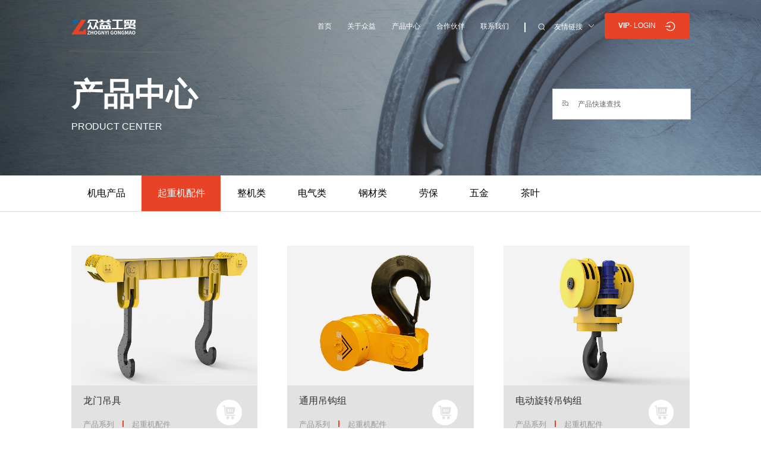

--- FILE ---
content_type: text/html; charset=utf-8
request_url: http://weihuazhongyi.com/product?pid=14
body_size: 8065
content:
<!DOCTYPE html>
<html lang="en">

<head>
    <meta http-equiv="Content-Type" content="text/html; charset=utf-8" />
<meta name="renderer" content="webkit" />
<meta http-equiv="X-UA-Compatible" content="IE=edge" />
<title>产品中心-众益工贸</title>
<meta name="keywords" content="众益工贸">
<meta name="description" content="众益工贸">
<meta name="viewport"
  content="width=device-width,initial-scale=1.0,maximum-scale=1.0,minimum-scale=1.0,user-scalable=no" />
<meta name="format-detection" content="telephone=no" />
<meta name="apple-mobile-web-app-capable" content="yes" />
<meta name="apple-mobile-web-app-status-bar-style" content="black" />
<meta name="Author" content="miraclevision technical team" />
<meta name="Copyright" content="www.miraclevision.net,铭成奇迹" />
<script type="text/javascript" src="/static/index/js/100rem.js"></script>
<link rel="icon" sizes="192x192" href="/upload/web/2022/12-26/c6bf01b01e1b7805e89417fd614ae185.png">
<link rel="stylesheet" href="/static/index/css/swiper.min.css">
<link rel="stylesheet" href="/static/index/css/animate.css">
<link rel="stylesheet" href="/static/index/css/main.css">
<link rel="stylesheet" href="/static/index/css/public.css">
<script type="text/javascript" src="/static/index/js/mcqj.js"></script>
<script type="text/javascript" src="/static/index/js/swiper.min.js"></script>
<script type="text/javascript" src="/static/index/js/swiper.animate.min.js"></script>
<script type="text/javascript" src="/static/index/js/KunyiHTML5.min.js"></script>
<script type="text/javascript" src="/static/index/js/Kunyi.Animate.min.js"></script>
<script>
var _hmt = _hmt || [];
(function() {
  var hm = document.createElement("script");
  hm.src = "https://hm.baidu.com/hm.js?b9cd1b7e36bfa34182be5ae01f192bd6";
  var s = document.getElementsByTagName("script")[0]; 
  s.parentNode.insertBefore(hm, s);
})();
</script>

  <link rel="stylesheet" href="/static/index/css/productList.css">

</head>

<body class="no-smooth-scroll">


<header class="pc-header  inner-header">
    <div class="header">
      <div class="logo">
        <a href="/">
          <img class="white" src="/static/index/images/svg/logo.svg" alt="">
          <img class="gray" src="/static/index/images/svg/logo2.svg" alt="">
          <img class="cunbai" src="/static/index/images/svg/logo_white.svg" alt="">
        </a>
      </div>
      <div class="right">
        <div class="box">
          <div class="text">
            <span>VIP</span>- LOGIN
          </div>
          <div class="icon">
            <img src="/static/index/images/svg/icon-login.svg" alt="">
          </div>
          <a href="javascript:;"></a>
        </div>
      </div>
      <div class="nav">
        <div class="nav-box">
          <div class="good-link">
            <div class="text"> <span>友情链接</span> &nbsp;<span><svg class="icon" viewBox="0 0 1024 1024" version="1.1"
                  xmlns="http://www.w3.org/2000/svg" p-id="1541" width="200" height="200">
                  <path
                    d="M512 714.666667c-8.533333 0-17.066667-2.133333-23.466667-8.533334l-341.333333-341.333333c-12.8-12.8-12.8-32 0-44.8 12.8-12.8 32-12.8 44.8 0l320 317.866667 317.866667-320c12.8-12.8 32-12.8 44.8 0 12.8 12.8 12.8 32 0 44.8L533.333333 704c-4.266667 8.533333-12.8 10.666667-21.333333 10.666667z"
                    p-id="1542"></path>
                </svg></span></div>
            <ul class="down-box scroll">
                             <li><a href="https://www.cranewh.com/" target="_blank">卫华集团</a></li>
                             <li><a href="https://www.craneweihua.com/" target="_blank">河南卫华</a></li>
                             <li><a href="http://www.pr-drive.com/" target="_blank">蒲瑞公司</a></li>
                             <li><a href="https://www.whnc01.com/" target="_blank">卫华农场</a></li>
                             <li><a href="http://srm.craneweihua.com" target="_blank">SRM系统（内部）</a></li>
                             <li><a href="https://srm.craneweihua.com" target="_blank">SRM系统（外部）</a></li>
                          </ul>
          </div>
          <div class="search">
            <!-- <div class="search-inputbox">
              <input class="text" type="text" name="SearchWords" autocomplete="off" placeholder="请输入内容">
              <div class="close"></div>
              <input class="sub" type="submit" value="">
            </div> -->
            <a href="javsacript:;">
              <svg xmlns="http://www.w3.org/2000/svg" xmlns:xlink="http://www.w3.org/1999/xlink" viewBox="0 0 1024 1024"
                version="1.1" width="200" height="200">
                <path class="icon-color"
                  d="M472.615385 905.846154a433.230769 433.230769 0 1 0 0-866.461539 433.230769 433.230769 0 0 0 0 866.461539z m0-78.769231a354.461538 354.461538 0 1 1 0-708.923077 354.461538 354.461538 0 0 1 0 708.923077z" />
                <path class="icon-color"
                  d="M715.697231 755.081846a39.384615 39.384615 0 0 1 55.689846 0l167.069538 167.069539a39.384615 39.384615 0 1 1-55.689846 55.689846l-167.069538-167.069539a39.384615 39.384615 0 0 1 0-55.689846z m55.689846 55.689846a39.384615 39.384615 0 0 0 0-55.689846l167.069538 167.069539a39.384615 39.384615 0 1 0-55.689846 55.689846l-167.069538-167.069539a39.384615 39.384615 0 0 0 55.689846 0z" />
              </svg>
            </a>
          </div>
          <nav>
            <ul>
              <li>
                <a href="/">
                  <span class="out">首页</span>
                  <span class="over">首页</span>
                </a>
              </li>

                            <li>
                <a href="/introduction">
                  <span class="out">关于众益</span>
                  <span class="over">关于众益</span>
                </a>
                <div class="header-down-box">
                  <div class="header-down">
                    <div class="left">
                      <p class="title">关于众益</p>
                      <p class="en">PRODUCT CENTER</p>
                    </div>
                    <div class="right">
                                                <a href="/introduction">众益简介</a>
                          <span></span>
                                                  <a href="/cooperate">合作理念</a>
                          <span></span>
                                                  <a href="/newlist">新闻资讯</a>
                          <span></span>
                                                  <a href="/cases">成功案例</a>
                          <span></span>
                                            </div>
                  </div>
                </div>
              </li>
                            <li>
                <a href="/product">
                  <span class="out">产品中心</span>
                  <span class="over">产品中心</span>
                </a>
                <div class="header-down-box">
                  <div class="header-down">
                    <div class="left">
                      <p class="title">产品中心</p>
                      <p class="en">PRODUCT CENTER</p>
                    </div>
                    <div class="right">
                                                <a href="/product?pid=13">机电产品</a>
                          <span></span>
                                                  <a href="/product?pid=14">起重机配件</a>
                          <span></span>
                                                  <a href="/product?pid=15">整机类</a>
                          <span></span>
                                                  <a href="/product?pid=16">电气类</a>
                          <span></span>
                                                  <a href="/product?pid=17">钢材类</a>
                          <span></span>
                                                  <a href="/product?pid=18">劳保</a>
                          <span></span>
                                                  <a href="/product?pid=19">五金</a>
                          <span></span>
                                                  <a href="/product?pid=38">茶叶</a>
                          <span></span>
                                            </div>
                  </div>
                </div>
              </li>
                            <li>
                <a href="/partner">
                  <span class="out">合作伙伴</span>
                  <span class="over">合作伙伴</span>
                </a>
                <div class="header-down-box">
                  <div class="header-down">
                    <div class="left">
                      <p class="title">合作伙伴</p>
                      <p class="en">PRODUCT CENTER</p>
                    </div>
                    <div class="right">
                                                <a href="/partner?type=1">我们的合作伙伴</a>
                          <span></span>
                                            </div>
                  </div>
                </div>
              </li>
                            <li>
                <a href="/contactus">
                  <span class="out">联系我们</span>
                  <span class="over">联系我们</span>
                </a>
                <div class="header-down-box">
                  <div class="header-down">
                    <div class="left">
                      <p class="title">联系我们</p>
                      <p class="en">PRODUCT CENTER</p>
                    </div>
                    <div class="right">
                                                <a href="/contactus">联系方式</a>
                          <span></span>
                                                  <a href="/contactus">在线留言</a>
                          <span></span>
                                                  <a href="/contactus">导航地图</a>
                          <span></span>
                                            </div>
                  </div>
                </div>
              </li>
                          </ul>
          </nav>
        </div>
      </div>
    </div>
    <div class="p-search" style="display: none;">
      <svg class="close icon" viewBox="0 0 1024 1024" version="1.1" xmlns="http://www.w3.org/2000/svg" p-id="3706"
        width="200" height="200">
        <path
          d="M561.17013333 509.06026667L858.02666667 213.73973333c14.03733333-13.968 14.1088-36.60053333 0.1408-50.63786666-13.99893333-14.06826667-36.592-14.10773333-50.62933334-0.1408L510.6048 458.31466667 216.256 163.06986667c-13.9328-13.96693333-36.59733333-14.03733333-50.63466667-0.07146667-14.00426667 13.96586667-14.03733333 36.63146667-0.0704 50.6688l294.27733334 295.1744-296.71466667 295.14026667c-14.0384 13.968-14.1088 36.59733333-0.14293333 50.63786666a35.7216 35.7216 0 0 0 25.3856 10.56c9.13066667 0 18.26666667-3.4688 25.25013333-10.4192l296.78613333-295.2128L807.4304 857.48266667c6.9824 7.02186667 16.15253333 10.53013333 25.35253333 10.53013333a35.72906667 35.72906667 0 0 0 25.28213334-10.45973333c13.99893333-13.96586667 14.03733333-36.592 0.07146666-50.62933334L561.17013333 509.06026667z m0 0"
          p-id="3707"></path>
      </svg>
      <input type="text" placeholder="请输入搜索内容" class="search_keyword">
      <a href="javascript:;" class="search_cyl">
        <svg class="search icon" xmlns="http://www.w3.org/2000/svg" xmlns:xlink="http://www.w3.org/1999/xlink"
          viewBox="0 0 1024 1024" version="1.1" width="200" height="200">
          <path class="icon-color"
            d="M472.615385 905.846154a433.230769 433.230769 0 1 0 0-866.461539 433.230769 433.230769 0 0 0 0 866.461539z m0-78.769231a354.461538 354.461538 0 1 1 0-708.923077 354.461538 354.461538 0 0 1 0 708.923077z" />
          <path class="icon-color"
            d="M715.697231 755.081846a39.384615 39.384615 0 0 1 55.689846 0l167.069538 167.069539a39.384615 39.384615 0 1 1-55.689846 55.689846l-167.069538-167.069539a39.384615 39.384615 0 0 1 0-55.689846z m55.689846 55.689846a39.384615 39.384615 0 0 0 0-55.689846l167.069538 167.069539a39.384615 39.384615 0 1 0-55.689846 55.689846l-167.069538-167.069539a39.384615 39.384615 0 0 0 55.689846 0z" />
        </svg>
      </a>
    </div>
  </header>




  <header class="m-header">
    <div class="logo">
      <a href="/">
        <img class="gray" src="/static/index/images/svg/logo2.svg" alt="">
      </a>
    </div>
    <div class="m-search">
      <svg class="icon" viewBox="0 0 1024 1024" version="1.1" xmlns="http://www.w3.org/2000/svg" p-id="2772"
        xmlns:xlink="http://www.w3.org/1999/xlink" width="200" height="200">
        <path class="icon-color"
          d="M472.615385 905.846154a433.230769 433.230769 0 1 0 0-866.461539 433.230769 433.230769 0 0 0 0 866.461539z m0-78.769231a354.461538 354.461538 0 1 1 0-708.923077 354.461538 354.461538 0 0 1 0 708.923077z"
          p-id="2773"></path>
        <path class="icon-color"
          d="M715.697231 755.081846a39.384615 39.384615 0 0 1 55.689846 0l167.069538 167.069539a39.384615 39.384615 0 1 1-55.689846 55.689846l-167.069538-167.069539a39.384615 39.384615 0 0 1 0-55.689846z m55.689846 55.689846a39.384615 39.384615 0 0 0 0-55.689846l167.069538 167.069539a39.384615 39.384615 0 1 0-55.689846 55.689846l-167.069538-167.069539a39.384615 39.384615 0 0 0 55.689846 0z"
          p-id="2774"></path>
      </svg>

    </div>

    <div class="search-box">
      <div class="s-close">
        <svg class="icon" viewBox="0 0 1024 1024" version="1.1" xmlns="http://www.w3.org/2000/svg" p-id="3447"
          width="200" height="200">
          <path d="M704.28672 309.20704l28.95872 28.9792L334.6432 736.78848l-28.95872-28.9792z" fill="#231815"
            p-id="3448">
          </path>
          <path d="M341.03296 315.5968l398.60224 398.60224-28.95872 28.95872-398.60224-398.60224z" fill="#231815"
            p-id="3449">
          </path>
        </svg>
      </div>
      <input type="text" placeholder="请输入您要搜索的内容"  id="search_keyword_m">
      <a href="javascript:;" class="a search_cyl_m">
        <svg class="icon" viewBox="0 0 1024 1024" version="1.1" xmlns="http://www.w3.org/2000/svg" p-id="2772"
          xmlns:xlink="http://www.w3.org/1999/xlink" width="200" height="200">
          <path class="icon-color"
            d="M472.615385 905.846154a433.230769 433.230769 0 1 0 0-866.461539 433.230769 433.230769 0 0 0 0 866.461539z m0-78.769231a354.461538 354.461538 0 1 1 0-708.923077 354.461538 354.461538 0 0 1 0 708.923077z"
            p-id="2773"></path>
          <path class="icon-color"
            d="M715.697231 755.081846a39.384615 39.384615 0 0 1 55.689846 0l167.069538 167.069539a39.384615 39.384615 0 1 1-55.689846 55.689846l-167.069538-167.069539a39.384615 39.384615 0 0 1 0-55.689846z m55.689846 55.689846a39.384615 39.384615 0 0 0 0-55.689846l167.069538 167.069539a39.384615 39.384615 0 1 0-55.689846 55.689846l-167.069538-167.069539a39.384615 39.384615 0 0 0 55.689846 0z"
            p-id="2774"></path>
        </svg>
      </a>
    </div>



    <div class="home">
      <div class="line line1"></div>
      <div class="line line2"></div>
      <div class="line line3"></div>
    </div>
    <div class="clear"></div>
    <div class="down-nav">
      <div class="box">
        <nav>
          <ul>
            <li> <a href="/">首页</a></li>
                        <li>
              <a href="javascript:;">
                关于众益              </a>
              <div class="list">
                                    <div class="item">
                                          <a href="/introduction">
                        众益简介                      </a>
                    
                </div>
                                    <div class="item">
                                          <a href="/cooperate">
                        合作理念                      </a>
                    
                </div>
                                    <div class="item">
                                          <a href="/newlist">
                        新闻资讯                      </a>
                    
                </div>
                                    <div class="item">
                                          <a href="/cases">
                        成功案例                      </a>
                    
                </div>
                              </div>
            </li>
                        <li>
              <a href="javascript:;">
                产品中心              </a>
              <div class="list">
                                    <div class="item">
                                          <a href="/product?pid=13">机电产品</a>
                    
                    
                </div>
                                    <div class="item">
                                          <a href="/product?pid=14">起重机配件</a>
                    
                    
                </div>
                                    <div class="item">
                                          <a href="/product?pid=15">整机类</a>
                    
                    
                </div>
                                    <div class="item">
                                          <a href="/product?pid=16">电气类</a>
                    
                    
                </div>
                                    <div class="item">
                                          <a href="/product?pid=17">钢材类</a>
                    
                    
                </div>
                                    <div class="item">
                                          <a href="/product?pid=18">劳保</a>
                    
                    
                </div>
                                    <div class="item">
                                          <a href="/product?pid=19">五金</a>
                    
                    
                </div>
                                    <div class="item">
                                          <a href="/product?pid=38">茶叶</a>
                    
                    
                </div>
                              </div>
            </li>
                        <li>
              <a href="javascript:;">
                合作伙伴              </a>
              <div class="list">
                                    <div class="item">
                                          <a href="/partner?type=1">
                        我们的合作伙伴                      </a>
                    
                </div>
                              </div>
            </li>
                        <li>
              <a href="javascript:;">
                联系我们              </a>
              <div class="list">
                                    <div class="item">
                                          <a href="/contactus">
                        联系方式                      </a>
                    
                </div>
                                    <div class="item">
                                          <a href="/contactus">
                        在线留言                      </a>
                    
                </div>
                                    <div class="item">
                                          <a href="/contactus">
                        导航地图                      </a>
                    
                </div>
                              </div>
            </li>
                      </ul>
        </nav>
      </div>
    </div>
    <div class="mobile-mask"></div>
  </header>


  <script>
    $('.search_cyl').click(function(){
       var keyword = $(".search_keyword").val();
        // alert(keyword);
       window.location.href="/search?keyword="+keyword;
   
   
    })


    $('.search_cyl_m').click(function(){
       var keyword = $("#search_keyword_m").val();
        // alert(keyword);
       window.location.href="/search?keyword="+keyword;
   
   
    })
   </script>


  <div class="inner-banner">
    <div class="img">
      <img src="/upload/goodscate/2022/12-28/8bb5b7275ca78d9a4a04046f6d48ab36.jpg" alt="">
    </div>
    <div class="text">
      <div class="title">产品中心</div>
      <div class="en">PRODUCT CENTER</div>
    </div>

    
    
        <div class="search">
            <input type="text" placeholder="产品快速查找" class="cyl_sea">
            <svg viewBox="0 0 1024 1024" version="1.1" xmlns="http://www.w3.org/2000/svg" width="200" height="200" onclick="banner_serch(2)">
            <path
                d="M534.2 232.5H149.8c-18.7 0-33.9-15.2-33.9-33.9s15.2-33.9 33.9-33.9h384.4c18.7 0 33.9 15.2 33.9 33.9s-15.1 33.9-33.9 33.9zM342 803.8H149.8c-18.7 0-33.9-15.2-33.9-33.9s15.2-33.9 33.9-33.9H342c18.7 0 33.9 15.2 33.9 33.9s-15.1 33.9-33.9 33.9zM328.9 422.9h-179c-18.7 0-33.9-15.2-33.9-33.9s15.2-33.9 33.9-33.9h179c18.7 0 33.9 15.2 33.9 33.9s-15.2 33.9-33.9 33.9zM272.9 613.4H149.8c-18.7 0-33.9-15.2-33.9-33.9s15.2-33.9 33.9-33.9h123.1c18.7 0 33.9 15.2 33.9 33.9 0.1 18.7-15.1 33.9-33.9 33.9zM644.1 783.7c-138.4 0-251-112.6-251-251s112.6-251 251-251 251 112.6 251 251c0 63.6-23.9 124.3-67.2 170.9-47.3 50.9-114.3 80.1-183.8 80.1z m0-434.2c-101 0-183.1 82.2-183.1 183.1s82.1 183.1 183.1 183.1c51.4 0 99.1-20.8 134.2-58.4 31.6-34 49-78.2 49-124.7-0.1-100.9-82.3-183.1-183.2-183.1z"
                fill="#666666"></path>
            <path
                d="M890.7 833.6c-9 0-18-3.6-24.7-10.7l-94-99.8c-12.8-13.7-12.2-35.1 1.4-48 13.7-12.8 35.1-12.2 48 1.4l94 99.8c12.8 13.7 12.2 35.1-1.4 48-6.6 6.2-15 9.3-23.3 9.3z"
                fill="#666666"></path>
            </svg>
        </div>

    
  </div>
  <div class="inner-banner-box"></div>

<script>
    function banner_serch(type){
        var keyword = $(".cyl_sea").val();
    
        window.location.href="/search?keyword="+keyword+"&type="+type;
    
    
    }

    $(document).keydown(function(event){
       if(event.keyCode ==13){
            ''
                banner_serch(2)
            ''

            ''
       }
   });
</script>


  <div class="all-content">
    <div class="nav">
      <div class="top ky fadeInUp" data-ky-duration="2s" data-ky-delay="0s">
        <div class="content">
                    <a href="/product?pid=13" >机电产品</a>
                    <a href="/product?pid=14" class="active">起重机配件</a>
                    <a href="/product?pid=15" >整机类</a>
                    <a href="/product?pid=16" >电气类</a>
                    <a href="/product?pid=17" >钢材类</a>
                    <a href="/product?pid=18" >劳保</a>
                    <a href="/product?pid=19" >五金</a>
                    <a href="/product?pid=38" >茶叶</a>
                  </div>
      </div>
          </div>



    <div class="list">
            <div class="item ky fadeInUp" data-ky-duration="2s" data-ky-delay="0.6s">
        <div class="img"><img class="loading" src="/static/index/images/imgload.jpg" data-original="/upload/product/2022/12-29/d021e10e0e285291938e31b4402d6c2c.jpg"
            alt=""></div>
        <div class="intro">
          <div class="left">
            <p class="title">龙门吊具</p>
            <div class="bot">
              产品系列
              <span></span>
                起重机配件            </div>

          </div>
          <div class="right">
            <svg class="icon" xmlns="http://www.w3.org/2000/svg" viewBox="0 0 98.58 104.25">
              <g>
                <g>
                  <path class="icon-color"
                    d="M14,0a4.8,4.8,0,0,1,2.93,4.43c.66,7.06,1.45,14.1,2.19,21.14L21.53,49c.63,6,1.24,12,1.9,18,.27,2.42,1.73,3.64,4.26,3.64H98.58v7.44c-23.4,0-46.8-.1-70.19.06-6.55,0-11.92-4-12.59-11.49-1-11.06-2.27-22.1-3.42-33.15Q11.06,20.84,9.75,8.13c0-.19-.06-.37-.11-.69H0V0Z" />
                  <path class="icon-color"
                    d="M21.2,11.16H91.94c3.76,0,5.2,1.68,4.57,5.41q-3.14,18.66-6.3,37.32a11,11,0,0,1-10.87,9.33q-25.92.06-51.84,0c-.19,0-.38,0-.72,0C24.93,45.89,23.07,28.59,21.2,11.16ZM39.14,26.09V48.26h7.3V26.09ZM61.3,48.31V26.14H54V48.31Zm14.88,0V26.14h-7.3V48.31Z" />
                  <circle class="icon-color" cx="38.99" cy="92.93" r="11.32" />
                  <circle class="icon-color" cx="76.19" cy="92.93" r="11.32" />
                </g>
              </g>
            </svg>
          </div>
        </div>
        <a href="/productdetail?id=7" class="link"></a>
      </div>
            <div class="item ky fadeInUp" data-ky-duration="2s" data-ky-delay="0.6s">
        <div class="img"><img class="loading" src="/static/index/images/imgload.jpg" data-original="/upload/product/2022/12-29/99492d7e8711bb14adbfde5d3676ee9f.jpg"
            alt=""></div>
        <div class="intro">
          <div class="left">
            <p class="title">通用吊钩组</p>
            <div class="bot">
              产品系列
              <span></span>
                起重机配件            </div>

          </div>
          <div class="right">
            <svg class="icon" xmlns="http://www.w3.org/2000/svg" viewBox="0 0 98.58 104.25">
              <g>
                <g>
                  <path class="icon-color"
                    d="M14,0a4.8,4.8,0,0,1,2.93,4.43c.66,7.06,1.45,14.1,2.19,21.14L21.53,49c.63,6,1.24,12,1.9,18,.27,2.42,1.73,3.64,4.26,3.64H98.58v7.44c-23.4,0-46.8-.1-70.19.06-6.55,0-11.92-4-12.59-11.49-1-11.06-2.27-22.1-3.42-33.15Q11.06,20.84,9.75,8.13c0-.19-.06-.37-.11-.69H0V0Z" />
                  <path class="icon-color"
                    d="M21.2,11.16H91.94c3.76,0,5.2,1.68,4.57,5.41q-3.14,18.66-6.3,37.32a11,11,0,0,1-10.87,9.33q-25.92.06-51.84,0c-.19,0-.38,0-.72,0C24.93,45.89,23.07,28.59,21.2,11.16ZM39.14,26.09V48.26h7.3V26.09ZM61.3,48.31V26.14H54V48.31Zm14.88,0V26.14h-7.3V48.31Z" />
                  <circle class="icon-color" cx="38.99" cy="92.93" r="11.32" />
                  <circle class="icon-color" cx="76.19" cy="92.93" r="11.32" />
                </g>
              </g>
            </svg>
          </div>
        </div>
        <a href="/productdetail?id=37" class="link"></a>
      </div>
            <div class="item ky fadeInUp" data-ky-duration="2s" data-ky-delay="0.6s">
        <div class="img"><img class="loading" src="/static/index/images/imgload.jpg" data-original="/upload/product/2022/12-29/cd5e40d93da927ad28eaf0e52cea886d.jpg"
            alt=""></div>
        <div class="intro">
          <div class="left">
            <p class="title">电动旋转吊钩组</p>
            <div class="bot">
              产品系列
              <span></span>
                起重机配件            </div>

          </div>
          <div class="right">
            <svg class="icon" xmlns="http://www.w3.org/2000/svg" viewBox="0 0 98.58 104.25">
              <g>
                <g>
                  <path class="icon-color"
                    d="M14,0a4.8,4.8,0,0,1,2.93,4.43c.66,7.06,1.45,14.1,2.19,21.14L21.53,49c.63,6,1.24,12,1.9,18,.27,2.42,1.73,3.64,4.26,3.64H98.58v7.44c-23.4,0-46.8-.1-70.19.06-6.55,0-11.92-4-12.59-11.49-1-11.06-2.27-22.1-3.42-33.15Q11.06,20.84,9.75,8.13c0-.19-.06-.37-.11-.69H0V0Z" />
                  <path class="icon-color"
                    d="M21.2,11.16H91.94c3.76,0,5.2,1.68,4.57,5.41q-3.14,18.66-6.3,37.32a11,11,0,0,1-10.87,9.33q-25.92.06-51.84,0c-.19,0-.38,0-.72,0C24.93,45.89,23.07,28.59,21.2,11.16ZM39.14,26.09V48.26h7.3V26.09ZM61.3,48.31V26.14H54V48.31Zm14.88,0V26.14h-7.3V48.31Z" />
                  <circle class="icon-color" cx="38.99" cy="92.93" r="11.32" />
                  <circle class="icon-color" cx="76.19" cy="92.93" r="11.32" />
                </g>
              </g>
            </svg>
          </div>
        </div>
        <a href="/productdetail?id=38" class="link"></a>
      </div>
            <div class="item ky fadeInUp" data-ky-duration="2s" data-ky-delay="0.6s">
        <div class="img"><img class="loading" src="/static/index/images/imgload.jpg" data-original="/upload/product/2022/12-29/823a4fc37a37200060817aa010ce249b.jpg"
            alt=""></div>
        <div class="intro">
          <div class="left">
            <p class="title">新中式吊钩组</p>
            <div class="bot">
              产品系列
              <span></span>
                起重机配件            </div>

          </div>
          <div class="right">
            <svg class="icon" xmlns="http://www.w3.org/2000/svg" viewBox="0 0 98.58 104.25">
              <g>
                <g>
                  <path class="icon-color"
                    d="M14,0a4.8,4.8,0,0,1,2.93,4.43c.66,7.06,1.45,14.1,2.19,21.14L21.53,49c.63,6,1.24,12,1.9,18,.27,2.42,1.73,3.64,4.26,3.64H98.58v7.44c-23.4,0-46.8-.1-70.19.06-6.55,0-11.92-4-12.59-11.49-1-11.06-2.27-22.1-3.42-33.15Q11.06,20.84,9.75,8.13c0-.19-.06-.37-.11-.69H0V0Z" />
                  <path class="icon-color"
                    d="M21.2,11.16H91.94c3.76,0,5.2,1.68,4.57,5.41q-3.14,18.66-6.3,37.32a11,11,0,0,1-10.87,9.33q-25.92.06-51.84,0c-.19,0-.38,0-.72,0C24.93,45.89,23.07,28.59,21.2,11.16ZM39.14,26.09V48.26h7.3V26.09ZM61.3,48.31V26.14H54V48.31Zm14.88,0V26.14h-7.3V48.31Z" />
                  <circle class="icon-color" cx="38.99" cy="92.93" r="11.32" />
                  <circle class="icon-color" cx="76.19" cy="92.93" r="11.32" />
                </g>
              </g>
            </svg>
          </div>
        </div>
        <a href="/productdetail?id=39" class="link"></a>
      </div>
            <div class="item ky fadeInUp" data-ky-duration="2s" data-ky-delay="0.6s">
        <div class="img"><img class="loading" src="/static/index/images/imgload.jpg" data-original="/upload/product/2023/09-08/8ebb50248cf24da13f246bd269e5cf7b.jpg"
            alt=""></div>
        <div class="intro">
          <div class="left">
            <p class="title">钢丝绳</p>
            <div class="bot">
              产品系列
              <span></span>
                起重机配件            </div>

          </div>
          <div class="right">
            <svg class="icon" xmlns="http://www.w3.org/2000/svg" viewBox="0 0 98.58 104.25">
              <g>
                <g>
                  <path class="icon-color"
                    d="M14,0a4.8,4.8,0,0,1,2.93,4.43c.66,7.06,1.45,14.1,2.19,21.14L21.53,49c.63,6,1.24,12,1.9,18,.27,2.42,1.73,3.64,4.26,3.64H98.58v7.44c-23.4,0-46.8-.1-70.19.06-6.55,0-11.92-4-12.59-11.49-1-11.06-2.27-22.1-3.42-33.15Q11.06,20.84,9.75,8.13c0-.19-.06-.37-.11-.69H0V0Z" />
                  <path class="icon-color"
                    d="M21.2,11.16H91.94c3.76,0,5.2,1.68,4.57,5.41q-3.14,18.66-6.3,37.32a11,11,0,0,1-10.87,9.33q-25.92.06-51.84,0c-.19,0-.38,0-.72,0C24.93,45.89,23.07,28.59,21.2,11.16ZM39.14,26.09V48.26h7.3V26.09ZM61.3,48.31V26.14H54V48.31Zm14.88,0V26.14h-7.3V48.31Z" />
                  <circle class="icon-color" cx="38.99" cy="92.93" r="11.32" />
                  <circle class="icon-color" cx="76.19" cy="92.93" r="11.32" />
                </g>
              </g>
            </svg>
          </div>
        </div>
        <a href="/productdetail?id=70" class="link"></a>
      </div>
            <div class="item ky fadeInUp" data-ky-duration="2s" data-ky-delay="0.6s">
        <div class="img"><img class="loading" src="/static/index/images/imgload.jpg" data-original="/upload/product/2023/06-16/4dc63d870197acb62066ebca150ee63a.jpg"
            alt=""></div>
        <div class="intro">
          <div class="left">
            <p class="title">轨道压板</p>
            <div class="bot">
              产品系列
              <span></span>
                起重机配件            </div>

          </div>
          <div class="right">
            <svg class="icon" xmlns="http://www.w3.org/2000/svg" viewBox="0 0 98.58 104.25">
              <g>
                <g>
                  <path class="icon-color"
                    d="M14,0a4.8,4.8,0,0,1,2.93,4.43c.66,7.06,1.45,14.1,2.19,21.14L21.53,49c.63,6,1.24,12,1.9,18,.27,2.42,1.73,3.64,4.26,3.64H98.58v7.44c-23.4,0-46.8-.1-70.19.06-6.55,0-11.92-4-12.59-11.49-1-11.06-2.27-22.1-3.42-33.15Q11.06,20.84,9.75,8.13c0-.19-.06-.37-.11-.69H0V0Z" />
                  <path class="icon-color"
                    d="M21.2,11.16H91.94c3.76,0,5.2,1.68,4.57,5.41q-3.14,18.66-6.3,37.32a11,11,0,0,1-10.87,9.33q-25.92.06-51.84,0c-.19,0-.38,0-.72,0C24.93,45.89,23.07,28.59,21.2,11.16ZM39.14,26.09V48.26h7.3V26.09ZM61.3,48.31V26.14H54V48.31Zm14.88,0V26.14h-7.3V48.31Z" />
                  <circle class="icon-color" cx="38.99" cy="92.93" r="11.32" />
                  <circle class="icon-color" cx="76.19" cy="92.93" r="11.32" />
                </g>
              </g>
            </svg>
          </div>
        </div>
        <a href="/productdetail?id=69" class="link"></a>
      </div>
          </div>




    <div class="page ky fadeInUp" data-ky-duration="2s" data-ky-delay="0s">

      


    </div>
  </div>


  
  <footer>
    <div class="footer" style="background-image: url(/static/index/pic/bottom.jpg);">
      <div class="box">
        <div class="left">
          <div class="top">
            <div class="logo ky fadeInUp" data-ky-duration="1s" data-ky-delay="0s">
              <a href="javascript:;">
                <img src="/static/index/images/svg/logo_gray.svg" alt="">
              </a>
            </div>
            <div class="good-link">
              <div class="text"> <span>友情链接</span> &nbsp;<svg class="icon" viewBox="0 0 1024 1024" version="1.1"
                    xmlns="http://www.w3.org/2000/svg" p-id="1688" width="200" height="200">
                    <path
                      d="M482.133333 738.133333L136.533333 392.533333c-17.066667-17.066667-17.066667-42.666667 0-59.733333 8.533333-8.533333 19.2-12.8 29.866667-12.8h689.066667c23.466667 0 42.666667 19.2 42.666666 42.666667 0 10.666667-4.266667 21.333333-12.8 29.866666L541.866667 738.133333c-17.066667 17.066667-42.666667 17.066667-59.733334 0z"
                      fill="#666666" p-id="1689"></path>
                  </svg></div>
              <ul class="down-box scroll">
                                <li><a href="https://www.cranewh.com/" target="_blank">卫华集团</a></li>
                               <li><a href="https://www.craneweihua.com/" target="_blank">河南卫华</a></li>
                               <li><a href="http://www.pr-drive.com/" target="_blank">蒲瑞公司</a></li>
                               <li><a href="https://www.whnc01.com/" target="_blank">卫华农场</a></li>
                               <li><a href="http://srm.craneweihua.com" target="_blank">SRM系统（内部）</a></li>
                               <li><a href="https://srm.craneweihua.com" target="_blank">SRM系统（外部）</a></li>
                             </ul>
            </div>
          </div>
          <div class="quick-nav">
            <div class="list">
              <ul>
                                <li class="ky fadeInUp" data-ky-duration="1s" data-ky-delay="0s">
                  <dl>
                    <dt>
                      <a href="/introduction">关于众益</a>
                    </dt>
                                            <dd>
                          <a href="/introduction">众益简介</a>
                        </dd>
                                              <dd>
                          <a href="/cooperate">合作理念</a>
                        </dd>
                                              <dd>
                          <a href="/newlist">新闻资讯</a>
                        </dd>
                                              <dd>
                          <a href="/cases">成功案例</a>
                        </dd>
                                        </dl>
                </li>
                                <li class="ky fadeInUp" data-ky-duration="1s" data-ky-delay="0s">
                  <dl>
                    <dt>
                      <a href="/product">产品中心</a>
                    </dt>
                                            <dd>
                          <a href="/product?pid=13">机电产品</a>
                        </dd>
                                              <dd>
                          <a href="/product?pid=14">起重机配件</a>
                        </dd>
                                              <dd>
                          <a href="/product?pid=15">整机类</a>
                        </dd>
                                              <dd>
                          <a href="/product?pid=16">电气类</a>
                        </dd>
                                              <dd>
                          <a href="/product?pid=17">钢材类</a>
                        </dd>
                                              <dd>
                          <a href="/product?pid=18">劳保</a>
                        </dd>
                                              <dd>
                          <a href="/product?pid=19">五金</a>
                        </dd>
                                              <dd>
                          <a href="/product?pid=38">茶叶</a>
                        </dd>
                                        </dl>
                </li>
                                <li class="ky fadeInUp" data-ky-duration="1s" data-ky-delay="0s">
                  <dl>
                    <dt>
                      <a href="/partner">合作伙伴</a>
                    </dt>
                                            <dd>
                          <a href="/partner?type=1">我们的合作伙伴</a>
                        </dd>
                                        </dl>
                </li>
                                <li class="ky fadeInUp" data-ky-duration="1s" data-ky-delay="0s">
                  <dl>
                    <dt>
                      <a href="/contactus">联系我们</a>
                    </dt>
                                            <dd>
                          <a href="/contactus">联系方式</a>
                        </dd>
                                              <dd>
                          <a href="/contactus">在线留言</a>
                        </dd>
                                              <dd>
                          <a href="/contactus">导航地图</a>
                        </dd>
                                        </dl>
                </li>
                              </ul>
            </div>
          </div>
          <div class="line"></div>
          <div class="bottom ky fadeInUp" data-ky-duration="1s" data-ky-delay="0.8s">
            <div class="copyright">版权所有 Copyright © 2022-2026 新乡市众益工贸有限公司</div>
            <div class="record"><a href="https://beian.miit.gov.cn/">豫ICP备2022028637号</a></div>
          </div>
        </div>
        <div class="right">
          <div class="title ky fadeInUp" data-ky-duration="1s" data-ky-delay="0s">
            我们追求产品零缺陷，<br />
            客户零投诉。
          </div>
          <div class="buy ky fadeInUp" data-ky-duration="1s" data-ky-delay="0.2s">
            <a href="/product">
              <span class="text">
                在线购买
                <svg xmlns="http://www.w3.org/2000/svg" xmlns:xlink="http://www.w3.org/1999/xlink" width="30px"
                  height="8px">
                  <image x="0px" y="0px" width="30px" height="8px"
                    xlink:href="[data-uri]" />
                </svg>
              </span>
              <span class="icon">
                <svg xmlns="http://www.w3.org/2000/svg" viewBox="0 0 120.25 108.64">
                  <defs>
                    <style>
                      .cls-1 {
                        fill: #fff;
                      }
                    </style>
                  </defs>
                  <g id="图层_2" data-name="图层 2">
                    <g id="图层_1-2" data-name="图层 1">
                      <path class="cls-1"
                        d="M0,3.37C.91.9,2.69-.08,5.31,0c3.3.11,6.61,0,9.92,0,2.88,0,4.23,1.08,4.94,3.9q7.06,28.2,14.09,56.4c.26,1.06.68,1.3,1.7,1.3q30.12,0,60.24,0c.86,0,1.33-.14,1.64-1.08,3.91-11.87,7.89-23.72,11.84-35.58.08-.25.12-.51.23-.95h-1.63q-34.35,0-68.7,0c-2.08,0-3.7-.7-4.57-2.64a4.25,4.25,0,0,1,3.65-5.94c.49,0,1,0,1.47,0q37.31,0,74.6,0c2.64,0,4.5.81,5.52,3.28v2.15C119,24.43,117.72,28,116.5,31.67q-5.82,17.4-11.6,34.82c-.93,2.81-2.19,3.72-5.13,3.72q-35.62,0-71.25,0a7.52,7.52,0,0,0-2.37.29A3.22,3.22,0,0,0,24,74,3.29,3.29,0,0,0,27,77a16.78,16.78,0,0,0,1.74,0H107a10.9,10.9,0,0,1,2.14.15,4.25,4.25,0,0,1-.4,8.39c-.4,0-.8,0-1.2,0H28c-5.95,0-10.66-3.42-12.11-8.71A12,12,0,0,1,24.77,62c.29-.08.59-.14,1-.23-1-4.12-2-8.19-3-12.25Q17.8,29.8,12.9,10.11c-.29-1.18-.75-1.59-2-1.52-1.83.11-3.67,0-5.5.05C2.81,8.77.94,7.79,0,5.25Z" />
                      <path class="cls-1"
                        d="M86.35,107.35A10.7,10.7,0,0,1,80.61,94.4a11.23,11.23,0,0,1,12-7.79A11.11,11.11,0,0,1,102.29,97a10.62,10.62,0,0,1-8.78,11.08A18.83,18.83,0,0,1,86.35,107.35Zm4.91-12.19a2.41,2.41,0,0,0-2.49,2.41,2.47,2.47,0,1,0,4.94.05A2.41,2.41,0,0,0,91.26,95.16Z" />
                      <path class="cls-1"
                        d="M34.16,108.37a11.09,11.09,0,1,1,4.06.26A25.47,25.47,0,0,1,34.16,108.37Zm2.73-13.22a2.48,2.48,0,0,0-2.52,2.42,2.51,2.51,0,0,0,2.4,2.55,2.57,2.57,0,0,0,2.61-2.5A2.53,2.53,0,0,0,36.89,95.15Z" />
                      <path class="cls-1"
                        d="M67.75,54.84c-3.13,0-6.26,0-9.38,0a4.3,4.3,0,1,1,.14-8.58c6.21,0,12.42,0,18.64,0a4.26,4.26,0,0,1,4.59,4.2,4.35,4.35,0,0,1-4.6,4.37C74,54.87,70.88,54.84,67.75,54.84Z" />
                      <path class="cls-1"
                        d="M67.78,39.39c-3.08,0-6.17,0-9.25,0-2.69,0-4.56-1.73-4.6-4.18a4.26,4.26,0,0,1,4.55-4.39q9.32,0,18.64,0a4.35,4.35,0,0,1,4.62,4.35c0,2.49-1.93,4.21-4.71,4.22C74,39.4,70.87,39.39,67.78,39.39Z" />
                    </g>
                  </g>
                </svg>
              </span>
            </a>
          </div>
          <div class="contact">
            <div class="contact-left">
              <div class="phone ky fadeInUp" data-ky-duration="1s" data-ky-delay="0.4s"><b>服务热线</b><span>0373-8120022</span>
              </div>
              <div class="add ky fadeInUp" data-ky-duration="1s" data-ky-delay="0.6s">
                <b>公司地址</b><span>河南省新乡市长垣市南蒲巨人大道南段50米路西</span>
              </div>
              <div class="email ky fadeInUp" data-ky-duration="1s" data-ky-delay="0.8s">
                <b>联系邮箱</b><span>whjgjt@cranewh.com</span></div>
              <div class="email ky fadeInUp" data-ky-duration="1s" data-ky-delay="1s">
                <b>销售电话</b><span>0373-8120022    /     8622006       0373-2157682      /    2157053</span></div>
            </div>
            <div class="contact-right ky fadeInUp" data-ky-duration="1s" data-ky-delay="1.2s">
              <div class="img">
                <img src="/upload/web/2022/12-21/c2be14eba381e4843313a197ed118fc4.jpg" alt="">
              </div>
              <div class="bot">
                <svg class="icon" viewBox="0 0 1110 1024" version="1.1" xmlns="http://www.w3.org/2000/svg" p-id="4191"
                  width="200" height="200">
                  <path
                    d="M42.666667 532.672l0-42.666667 1024 0 0 42.666667L42.666667 532.672zM1002.666667 106.005333c0-23.552-19.093333-42.666667-42.666667-42.666667L725.333333 63.338667 725.333333 20.672l234.666667 0c47.125333 0 85.333333 38.208 85.333333 85.333333l0 256-42.666667 0L1002.666667 106.005333zM106.666667 106.005333l0 256L64 362.005333 64 106.005333c0-47.125333 38.208-85.333333 85.333333-85.333333l234.666667 0 0 42.666667L149.333333 63.338667C125.76 63.338667 106.666667 82.432 106.666667 106.005333zM106.666667 916.672c0 23.573333 19.093333 42.666667 42.666667 42.666667l234.666667 0 0 43.136L149.333333 1002.005333c-47.125333 0-85.333333-38.208-85.333333-85.333333L64 660.672l42.666667 0L106.666667 916.672zM1002.666667 916.672 1002.666667 660.672l42.666667 0 0 256c0 47.125333-35.797333 86.933333-82.922667 86.933333L725.333333 1003.136 725.333333 959.338667l234.666667 0C983.573333 959.338667 1002.666667 940.245333 1002.666667 916.672z"
                    p-id="4192"></path>
                </svg>
                <div class="text">
                  扫描关注
                  <br>
                  众益工贸公众号
                </div>
              </div>
            </div>
          </div>

        </div>
      </div>
    </div>
    </div>
  </footer>




  <script type="text/javascript" src="/static/index/js/imgload.js"></script>

    <script type="text/javascript" src="/static/index/js/public.js"></script>
  

</body>

</html>

--- FILE ---
content_type: text/css
request_url: http://weihuazhongyi.com/static/index/css/main.css
body_size: 1058
content:
* {
  margin: 0;
  padding: 0;
  outline: none;
}
html,
body {
  font-family: "Microsoft YaHei", "Arial", "-apple-system", "BlinkMacSystemFont", "Helvetica Neue", "PingFang SC", "Source Han Sans SC", "Noto Sans CJK SC", "WenQuanYi Micro Hei", "sans-serif";
  font-size: 14px;
  min-height: 100%;
  -webkit-touch-callout: none;
  -webkit-tap-highlight-color: rgba(0, 0, 0, 0);
  width: 100%;
}
html {
  font-size: 62.5%;
  /*10 ÷ 16 × 100% = 62.5%*/
}
/* 隐藏滚动条 */
.hiddenScroll::-webkit-scrollbar {
  display: none;
}
/* 滚动条样式 */
.scroll::-webkit-scrollbar {
  width: 5px;
  height: 5px;
  border-radius: 5px;
  background-color: #eee;
}
.scroll::-webkit-scrollbar-thumb {
  border-radius: 5px;
  box-shadow: inset 0 0 5px rgba(0, 0, 0, 0.2);
  background-color: #dcdcdc;
}
.fixed {
  position: fixed;
  top: 0;
  left: 0;
}
li {
  list-style: none;
}
a {
  text-decoration: none;
}
table {
  border-collapse: collapse;
  border-spacing: 0;
}
img {
  border: 0;
  backface-visibility: hidden;
  -webkit-backface-visibility: hidden;
  -moz-backface-visibility: hidden;
  -ms-backface-visibility: hidden;
}
b {
  display: block;
  font-weight: normal;
}
em {
  font-style: normal;
  display: block;
}
h1,
h2,
h3,
h4,
h5,
h6 {
  font-size: 100%;
  font-weight: 400;
}
.afterClear:after {
  content: "";
  display: block;
  width: 0;
  height: 0;
  float: none;
  clear: both;
}
.clear {
  display: block;
  width: 0;
  height: 0;
  float: none;
  clear: both;
}
.ky {
  visibility: hidden;
}
@media screen and (min-width: 1280px) {
  html {
    font-size: 88.8889px;
  }
}
@media screen and (min-width: 1440px) {
  html {
    font-size: 100px;
  }
}
@media screen and (min-width: 1680px) {
  html {
    font-size: 116.667px;
  }
}
@media screen and (min-width: 1920px) {
  html {
    font-size: 133.333px;
  }
}
@media screen and (min-width: 2560px) {
  html {
    font-size: 177.778px;
  }
}
@media screen and (min-width: 3200px) {
  html {
    font-size: 222.222px;
  }
}
@media screen and (min-width: 3840px) {
  html {
    font-size: 266.667px;
  }
}
@-webkit-keyframes shake-lr {
  0% {
    -webkit-transform: rotate(0deg);
    transform: rotate(0deg);
    -webkit-transform-origin: 50% 50%;
    transform-origin: 50% 50%;
  }
  100% {
    -webkit-transform: rotate(360deg);
    transform: rotate(360deg);
  }
}
@keyframes shake-lr {
  0% {
    -webkit-transform: rotate(0deg);
    transform: rotate(0deg);
    -webkit-transform-origin: 50% 50%;
    transform-origin: 50% 50%;
  }
  100% {
    -webkit-transform: rotate(360deg);
    transform: rotate(360deg);
  }
}
@-webkit-keyframes fadeInLeft {
  0% {
    opacity: 0;
    -webkit-transform: translate3d(-50px, 0, 0);
    transform: translate3d(-50px, 0, 0);
  }
  100% {
    opacity: 1;
    -webkit-transform: none;
    transform: none;
  }
}
@keyframes fadeInLeft {
  0% {
    opacity: 0;
    -webkit-transform: translate3d(-50px, 0, 0);
    -ms-transform: translate3d(-50px, 0, 0);
    transform: translate3d(-50px, 0, 0);
  }
  100% {
    opacity: 1;
    -webkit-transform: none;
    -ms-transform: none;
    transform: none;
  }
}
.fadeInLeft {
  -webkit-animation-name: fadeInLeft;
  animation-name: fadeInLeft;
}
@-webkit-keyframes fadeInRight {
  0% {
    opacity: 0;
    -webkit-transform: translate3d(50px, 0, 0);
    transform: translate3d(50px, 0, 0);
  }
  100% {
    opacity: 1;
    -webkit-transform: none;
    transform: none;
  }
}
@keyframes fadeInRight {
  0% {
    opacity: 0;
    -webkit-transform: translate3d(50px, 0, 0);
    -ms-transform: translate3d(50px, 0, 0);
    transform: translate3d(50px, 0, 0);
  }
  100% {
    opacity: 1;
    -webkit-transform: none;
    -ms-transform: none;
    transform: none;
  }
}
.fadeInRight {
  -webkit-animation-name: fadeInRight;
  animation-name: fadeInRight;
}
@-webkit-keyframes fadeInUp {
  0% {
    opacity: 0;
    -webkit-transform: translate3d(0, 50px, 0);
    transform: translate3d(0, 50px, 0);
  }
  100% {
    opacity: 1;
    -webkit-transform: none;
    transform: none;
  }
}
@keyframes fadeInUp {
  0% {
    opacity: 0;
    -webkit-transform: translate3d(0, 50px, 0);
    -ms-transform: translate3d(0, 50px, 0);
    transform: translate3d(0, 50px, 0);
  }
  100% {
    opacity: 1;
    -webkit-transform: none;
    -ms-transform: none;
    transform: none;
  }
}
.fadeInUp {
  -webkit-animation-name: fadeInUp;
  animation-name: fadeInUp;
}


--- FILE ---
content_type: text/css
request_url: http://weihuazhongyi.com/static/index/css/public.css
body_size: 4205
content:
.pc-header {
  width: 100%;
  height: 0.75rem;
  position: fixed;
  top: 0;
  left: 0;
  z-index: 99;
  transition: 0.5s;
}
.pc-header::after {
  content: "";
  width: 100%;
  height: 1px;
  background-color: rgba(255, 255, 255, 0.2);
  position: absolute;
  bottom: 0;
  left: 0;
  z-index: -1;
}
.pc-header .header {
  width: 81.25%;
  height: 100%;
  margin: 0 auto;
}
.pc-header .header .logo {
  width: 1.215rem;
  height: 0.2775rem;
  float: left;
  margin-top: 0.24rem;
}
.pc-header .header .logo a {
  width: 100%;
  height: 100%;
  display: block;
}
.pc-header .header .logo a img {
  width: 100%;
}
.pc-header .header .logo a img.white {
  display: block;
}
.pc-header .header .logo a img.gray {
  display: none;
}
.pc-header .header .logo a img.cunbai {
  display: none;
}
.pc-header .header .right {
  float: right;
  width: 1.875rem;
}
.pc-header .header .right .box {
  width: 100%;
  height: 0.9rem;
  background-color: #e84227;
  display: flex;
  justify-content: center;
  align-items: center;
  position: relative;
  transition: 0.5s;
}
.pc-header .header .right .box .text {
  font-family: 'Arial';
  font-size: 0.135rem;
  line-height: 0.2925rem;
  color: #ffffff;
}
.pc-header .header .right .box .text span {
  font-weight: bold;
}
.pc-header .header .right .box .icon {
  width: 0.3075rem;
  height: 0.2925rem;
  margin-left: 0.2rem;
  transition: 0.3s;
}
.pc-header .header .right .box .icon img {
  width: 100%;
}
.pc-header .header .right .box a {
  width: 100%;
  height: 100%;
  display: block;
  position: absolute;
  top: 0;
  left: 0;
}
.pc-header .header .nav {
  float: right;
  transition: 0.3s;
}
.pc-header .header .nav .nav-box::after {
  content: "";
  width: 0;
  height: 0;
  display: block;
  float: none;
  clear: both;
}
.pc-header .header .nav .nav-box nav {
  float: right;
}
.pc-header .header .nav .nav-box nav ul {
  transition: 0.5s;
}
.pc-header .header .nav .nav-box nav ul li {
  display: inline-block;
  margin: 0 0.1275rem;
  position: relative;
  height: 0.145rem;
  padding: 0.3025rem 0;
}
.pc-header .header .nav .nav-box nav ul li::after {
  content: "";
  width: 0;
  height: 2px;
  background-color: #e84227;
  position: absolute;
  bottom: 0;
  left: 0;
  transition: 0.5s;
}
.pc-header .header .nav .nav-box nav ul li:first-child {
  margin-left: 0;
}
.pc-header .header .nav .nav-box nav ul li a {
  display: block;
  font-size: 0.135rem;
  line-height: 0.145rem;
  width: 100%;
  color: #ffffff;
  height: 0.145rem;
  overflow: hidden;
  position: relative;
  transition: 0.2s;
}
.pc-header .header .nav .nav-box nav ul li a span {
  display: block;
  transition: 0.5s;
}
.pc-header .header .nav .nav-box nav ul li a span.out {
  margin-bottom: 0.075rem;
}
.pc-header .header .nav .nav-box nav ul li .header-down-box {
  width: 100%;
  height: 253px;
  position: fixed;
  top: 0.75rem;
  left: 0;
  display: none;
}
.pc-header .header .nav .nav-box nav ul li .header-down {
  width: 100%;
  height: 100%;
  background: #F6F5F5;
  display: flex;
  justify-content: flex-start;
  align-items: center;
}
.pc-header .header .nav .nav-box nav ul li .header-down .left {
  width: 28.8%;
  height: 100%;
  background-color: #e84227;
  display: flex;
  flex-wrap: wrap;
  align-content: center;
  justify-content: center;
  color: #fff;
}
.pc-header .header .nav .nav-box nav ul li .header-down .left .title {
  width: 100%;
  text-align: center;
  font-size: 0.435rem;
  line-height: 0.435rem;
  font-weight: bold;
  color: #FFFFFF;
}
.pc-header .header .nav .nav-box nav ul li .header-down .left .en {
  width: 100%;
  text-align: center;
  margin-top: 0.225rem;
  font-size: 0.18rem;
  font-family: Arial;
  color: #FFFFFF;
}
.pc-header .header .nav .nav-box nav ul li .header-down .right {
  width: 70%;
  display: flex;
  align-items: center;
  flex-wrap: wrap;
  margin-left: 0.75rem;
}
.pc-header .header .nav .nav-box nav ul li .header-down .right a {
  width: auto;
  height: auto;
  overflow: visible;
  flex-shrink: 0;
  font-size: 0.2rem;
  line-height: 0.3rem;
  color: #333333;
  transition: all 0.5s;
}
.pc-header .header .nav .nav-box nav ul li .header-down .right a:hover {
  color: #e84227;
}
.pc-header .header .nav .nav-box nav ul li .header-down .right span {
  flex-shrink: 0;
  margin: 0 0.2625rem;
  display: block;
  width: 0.0225rem;
  height: 0.12rem;
  background: #DF371C;
}
.pc-header .header .nav .nav-box nav ul li .header-down .right span:last-of-type {
  display: none;
}
.pc-header .header .nav .nav-box nav ul li:hover a .out {
  margin-top: -0.21rem;
}
.pc-header .header .nav .nav-box nav ul li:hover::after {
  width: 100%;
}
.pc-header .header .nav .nav-box nav ul li.ts .down-box .box-right .list {
  margin-top: 0.3rem;
}
.pc-header .header .nav .nav-box nav.open ul {
  right: 6.75rem;
}
.pc-header .header .nav .nav-box .search {
  float: right;
  width: 0.135rem;
  height: 0.135rem;
  transition: 0.5s;
  position: relative;
  padding-left: 0.255rem;
  margin: 0.3025rem 0.165rem;
}
.pc-header .header .nav .nav-box .search::after {
  content: "";
  width: 2px;
  height: 16px;
  background-color: #e84227;
  position: absolute;
  left: 0;
  top: 0;
}
.pc-header .header .nav .nav-box .search a {
  width: 100%;
  height: 100%;
  display: block;
}
.pc-header .header .nav .nav-box .search a svg {
  width: 100%;
  height: 100%;
}
.pc-header .header .nav .nav-box .search a svg .icon-color {
  fill: #e84227;
}
.pc-header .header .nav.height {
  height: 5rem;
}
.pc-header .header .good-link {
  margin-right: 0.15rem;
  float: right;
  height: 0.75rem;
  line-height: 0.75rem;
  font-size: 0.135rem;
  transition: 0.5s;
  color: #fff;
  position: relative;
}
.pc-header .header .good-link .text span {
  display: inline-block;
  vertical-align: middle;
  line-height: 0.15rem;
}
.pc-header .header .good-link .text .icon {
  width: 0.2rem;
  height: 0.15rem;
  fill: #fff;
  transition: 0.5s;
}
.pc-header .header .good-link .down-box {
  width: 140%;
  max-height: 2rem;
  display: none;
  background-color: #fff;
  box-shadow: 0px 0px 0.225rem 0px rgba(0, 0, 0, 0.18);
  position: absolute;
  top: 0.75rem;
  left: 50%;
  transform: translateX(-50%);
  overflow-y: auto;
}
.pc-header .header .good-link .down-box li {
  width: 100%;
  text-align: center;
}
.pc-header .header .good-link .down-box li:hover a {
  color: #e84227;
  background-color: #f0f0f0;
}
.pc-header .header .good-link .down-box li a {
  padding: 0.05rem 0rem;
  display: block;
  width: 100%;
  height: 100%;
  font-size: 0.12rem;
  line-height: 0.23rem;
  color: #333;
  transition: all 0.3s;
}
.pc-header.open {
  background-color: #fff;
  box-shadow: 0px 0px 10px rgba(0, 0, 0, 0.05);
}
.pc-header.open .header .logo a img.white {
  display: none;
}
.pc-header.open .header .logo a img.gray {
  display: block;
}
.pc-header.open .header .right .box {
  height: 0.75rem;
}
.pc-header.open .header .nav .nav-box .good-link {
  color: #333;
}
.pc-header.open .header .nav .nav-box .good-link .text .icon {
  fill: #333;
}
.pc-header.open .header .nav .nav-box .search a svg .icon-color {
  fill: #e84227;
}
.pc-header.open .header .nav .nav-box .search::after {
  background-color: #e84227;
}
.pc-header.open .header .nav .nav-box nav ul li a {
  color: #333;
}
.pc-header.inner-header::after {
  height: 0;
}
.pc-header.inner-header .header {
  margin-top: 0.1275rem;
  transition: 0.5s;
}
.pc-header.inner-header .header .right {
  float: right;
  width: 1.6125rem;
  margin-top: 0.12rem;
}
.pc-header.inner-header .header .right .box {
  width: 1.6125rem;
  height: 0.4875rem;
  background-color: #E84227;
  border-radius: 0.0375rem;
}
.pc-header.inner-header .header .right .box .icon {
  width: 0.2175rem;
  height: 0.2025rem;
  margin-left: 0.1725rem;
}
.pc-header.inner-header .header .nav .nav-box .search a svg .icon-color {
  fill: #fff;
}
.pc-header.inner-header .header .nav .nav-box .search::after {
  background-color: #fff;
}
.pc-header.inner-header.open .header {
  margin-top: 0;
}
.pc-header.inner-header.open .header .nav .nav-box .search a svg .icon-color {
  fill: #e84227;
}
.pc-header.inner-header.open .header .nav .nav-box .search::after {
  background-color: #e84227;
}
.p-search {
  width: 100%;
  height: 0.9rem;
  background-color: #fff;
  position: fixed;
  top: 0;
  left: 0;
  display: flex;
  justify-content: center;
  align-items: center;
}
.p-search input {
  margin: 0 0.1rem;
  width: 40%;
  padding: 0.1rem;
}
.p-search .icon {
  width: 0.2rem;
  height: 0.2rem;
  cursor: pointer;
}
.inner-banner {
  width: 100%;
  height: 3.31501rem;
  position: relative;
  position: fixed;
  top: 0;
  left: 0;
}
.inner-banner .img {
  width: 100%;
  height: 100%;
}
.inner-banner .img img {
  width: 100%;
}
.inner-banner .text {
  position: absolute;
  top: 1.485rem;
  left: 9.375%;
}
.inner-banner .text .title {
  font-size: 0.6rem;
  font-weight: bold;
  font-stretch: normal;
  line-height: 0.6rem;
  color: #fff;
}
.inner-banner .text .en {
  font-family: 'Arial';
  font-size: 0.18rem;
  line-height: 0.18rem;
  color: #fff;
  margin-top: 0.225rem;
}
.inner-banner .search {
  width: 2.60251rem;
  height: 0.5625rem;
  position: absolute;
  top: 1.6725rem;
  right: 9.375%;
}
.inner-banner .search input {
  width: calc(100% - 0.48rem);
  height: 100%;
  background-color: #ffffff;
  border: solid 1px #d3d3d3;
  padding-left: 0.48rem;
  font-size: 0.135rem;
  color: #666666;
}
.inner-banner .search input::-moz-placeholder {
  color: #666666;
}
.inner-banner .search input::-ms-input-placeholder {
  color: #666666;
}
.inner-banner .search input::-webkit-input-placeholder {
  color: #666666;
}
.inner-banner .search input:focus::placeholder {
  opacity: 0;
}
.inner-banner .search svg {
  width: 0.18rem;
  height: 0.15rem;
  position: absolute;
  top: 0.21rem;
  left: 0.165rem;
}
.inner-banner-box {
  width: 100%;
  height: 3.31501rem;
}
.page {
  padding: 0.825rem 0;
  margin: 0 auto;
  width: 81.25%;
  display: flex;
  justify-content: center;
  align-items: center;
}
.page > a {
  margin-right: 0.015rem;
  display: block;
  width: 0.465rem;
  height: 0.465rem;
  line-height: 0.465rem;
  font-size: 0.18rem;
  font-family: Arial;
  color: #999999;
  text-align: center;
  transition: all 0.5s;
}
.page > a:hover {
  color: #fff;
  background-color: #e84227;
}
.page .prev {
  margin-right: 0.465rem;
}
.page .next {
  margin-left: 0.465rem;
}
.page .active {
  color: #fff;
  background-color: #e84227;
}
.page .icon {
  width: 0.225rem;
  height: 0.225rem;
  fill: #e84227;
}
footer {
  position: relative;
  z-index: 2;
  width: 100%;
  height: auto;
  background-color: #111820;
  overflow: hidden;
}
footer .footer {
  width: 100%;
  height: 100%;
  background-position: center center;
  background-repeat: no-repeat;
  background-size: cover;
  backface-visibility: hidden;
  -webkit-backface-visibility: hidden;
  -moz-backface-visibility: hidden;
  -ms-backface-visibility: hidden;
}
footer .footer .box {
  width: 81.25%;
  height: 100%;
  margin: 0 auto;
  display: flex;
  flex-wrap: wrap;
  justify-content: center;
}
footer .footer .box .left {
  width: 48.54%;
  height: 100%;
}
footer .footer .box .left .logo {
  width: 1.725rem;
  height: 0.3975rem;
}
footer .footer .box .left .logo a {
  width: 100%;
  height: 100%;
  display: block;
}
footer .footer .box .left .logo a img {
  width: 100%;
}
footer .footer .box .left .top {
  margin-top: 0.5925rem;
  display: flex;
  justify-content: flex-start;
  align-items: center;
}
footer .footer .box .left .top .good-link {
  padding: 0 0.2rem;
  box-sizing: border-box;
  margin-left: 1.125rem;
  width: 1.9125rem;
  height: 0.42rem;
  line-height: 0.42rem;
  background: rgba(255, 255, 255, 0.1);
  font-size: 0.135rem;
  transition: 0.5s;
  color: rgba(255, 255, 255, 0.2);
  position: relative;
}
footer .footer .box .left .top .good-link .text {
  display: flex;
  justify-content: space-between;
  align-items: center;
}
footer .footer .box .left .top .good-link .text .icon {
  width: 0.2rem;
  height: 0.15rem;
  fill: #fff;
  transition: 0.5s;
}
footer .footer .box .left .top .good-link .down-box {
  width: 100%;
  max-height: 3rem;
  display: none;
  background-color: #343a42;
  position: absolute;
  top: 0.42rem;
  left: 50%;
  transform: translateX(-50%);
  overflow-y: auto;
}
footer .footer .box .left .top .good-link .down-box li {
  width: 100%;
  text-align: center;
}
footer .footer .box .left .top .good-link .down-box li:hover a {
  color: #e84227;
  background-color: #f0f0f0;
}
footer .footer .box .left .top .good-link .down-box li a {
  display: block;
  width: 100%;
  height: 100%;
  font-size: 0.12rem;
  color: rgba(255, 255, 255, 0.2);
  transition: all 0.3s;
}
footer .footer .box .left .quick-nav {
  width: 100%;
  margin-top: 0.4725rem;
}
footer .footer .box .left .quick-nav .list {
  width: 84.687%;
}
footer .footer .box .left .quick-nav .list ul {
  width: 100%;
  display: flex;
  justify-content: space-between;
}
footer .footer .box .left .quick-nav .list ul li dt {
  margin-bottom: 0.2175rem;
}
footer .footer .box .left .quick-nav .list ul li dt a {
  font-size: 0.15rem;
  font-weight: bold;
  line-height: 0.165rem;
  color: rgba(255, 255, 255, 0.6);
}
footer .footer .box .left .quick-nav .list ul li dd {
  margin-bottom: 0.15rem;
}
footer .footer .box .left .quick-nav .list ul li dd a {
  font-size: 0.12rem;
  line-height: 0.145rem;
  color: rgba(255, 255, 255, 0.3);
  transition: 0.5s;
}
footer .footer .box .left .quick-nav .list ul li dd a:hover {
  color: rgba(255, 255, 255, 0.7);
}
footer .footer .box .left .line {
  width: 92%;
  height: 1px;
  background-color: rgba(208, 208, 206, 0.2);
  margin-top: 0.3rem;
}
footer .footer .box .left .bottom {
  width: 100%;
  height: 0.5rem;
  display: flex;
}
footer .footer .box .left .bottom .copyright,
footer .footer .box .left .bottom .record {
  font-size: 0.12rem;
  line-height: 0.5rem;
  color: rgba(255, 255, 255, 0.3);
}
footer .footer .box .left .bottom .copyright a,
footer .footer .box .left .bottom .record a {
  color: rgba(255, 255, 255, 0.3);
  transition: 0.5s;
}
footer .footer .box .left .bottom .copyright a:hover,
footer .footer .box .left .bottom .record a:hover {
  color: rgba(255, 255, 255, 0.5);
  text-decoration: underline;
}
footer .footer .box .left .bottom .record {
  position: relative;
  margin-left: 0.2475rem;
  padding-left: 0.2475rem;
}
footer .footer .box .left .bottom .record::after {
  content: "";
  width: 1px;
  height: 0.12rem;
  background-color: rgba(255, 255, 255, 0.1);
  position: absolute;
  top: 0.2025rem;
  left: 0;
}
footer .footer .box .right {
  width: 51.46%;
  height: auto;
  background-color: #e84227;
}
footer .footer .box .right .title {
  font-size: 0.4rem;
  font-weight: bold;
  line-height: 0.57rem;
  color: #ffffff;
  margin-top: 0.515rem;
  margin-left: 0.6525rem;
}
footer .footer .box .right .buy {
  width: 87.06%;
  height: 0.675rem;
  background-color: #CE2E14;
  border-radius: 0px 0.345rem 0px 0px;
  margin-top: 0.39rem;
}
footer .footer .box .right .buy a {
  width: 100%;
  height: 100%;
  display: flex;
  justify-content: space-between;
  align-items: center;
}
footer .footer .box .right .buy a .text {
  font-size: 0.15rem;
  line-height: 0.16rem;
  color: #ffffff;
  margin-left: 0.675rem;
}
footer .footer .box .right .buy a .text svg {
  width: 0.225rem;
  height: 0.06rem;
}
footer .footer .box .right .buy a .icon {
  width: 0.255rem;
  height: 0.225rem;
  margin-right: 0.2925rem;
  padding-left: 0.2475rem;
  position: relative;
}
footer .footer .box .right .buy a .icon::after {
  content: "";
  width: 1px;
  height: 80%;
  background-color: #fff;
  position: absolute;
  top: 10%;
  left: 0;
}
footer .footer .box .right .buy a .icon svg {
  width: 100%;
  height: 100%;
}
footer .footer .box .right .contact {
  width: 75.75%;
  margin: 0 auto;
  margin-top: 0.3rem;
}
footer .footer .box .right .contact .contact-left {
  float: left;
  width: 70%;
}
footer .footer .box .right .contact .contact-left .phone,
footer .footer .box .right .contact .contact-left .add,
footer .footer .box .right .contact .contact-left .email {
  font-size: 0.12rem;
  line-height: 0.145rem;
  color: rgba(255, 255, 255, 0.7);
  margin-bottom: 0.12rem;
  display: flex;
  align-items: center;
}
footer .footer .box .right .contact .contact-left .phone b,
footer .footer .box .right .contact .contact-left .add b,
footer .footer .box .right .contact .contact-left .email b {
  flex-shrink: 0;
}
footer .footer .box .right .contact .contact-left .phone span,
footer .footer .box .right .contact .contact-left .add span,
footer .footer .box .right .contact .contact-left .email span {
  font-size: 0.12rem;
  line-height: 0.145rem;
  font-weight: bold;
  color: #ffffff;
  margin-left: 0.12rem;
}
footer .footer .box .right .contact .contact-left .phone span {
  font-family: 'Arial';
  font-size: 0.25rem;
  font-weight: normal;
  line-height: 0.28rem;
  color: #ffffff;
}
footer .footer .box .right .contact .contact-left .email span {
  font-family: 'Arial';
  font-size: 0.14rem;
  font-weight: normal;
  line-height: 0.175rem;
  color: #ffffff;
}
footer .footer .box .right .contact .contact-left .email:last-child span {
  display: inline-block;
  width: 60%;
  line-height: 1.5;
}
footer .footer .box .right .contact .contact-right {
  float: right;
  width: 0.9675rem;
  height: 0.9675rem;
}
footer .footer .box .right .contact .contact-right .img {
  width: 100%;
  height: 100%;
}
footer .footer .box .right .contact .contact-right .img img {
  width: 100%;
}
footer .footer .box .right .contact .contact-right .bot {
  margin-top: 0.12rem;
  display: flex;
  font-size: 0.105rem;
  line-height: 0.11rem;
  color: #FFFFFF;
}
footer .footer .box .right .contact .contact-right .bot .icon {
  margin-right: 0.05rem;
  width: 0.2025rem;
  height: 0.2025rem;
  fill: rgba(255, 255, 255, 0.5);
}
footer .footer .box .right .contact .contact-right .bot .text {
  white-space: nowrap;
}
.m-header,
.m-footer {
  display: none;
}
@media screen and (max-width: 1020px) {
  .pc-header {
    display: none;
  }
  .m-header {
    display: block;
    width: 100%;
    position: fixed;
    top: 0;
    left: 0;
    z-index: 99;
    height: 0.8574rem;
    transition: 0.2s;
    padding-bottom: 24px;
    box-shadow: 0px 0px 20px 0px rgba(0, 0, 0, 0.1);
    backdrop-filter: blur(0.12rem);
    background-color: #ffffff00;
    padding-bottom: 0.3rem;
  }
  .m-header::after {
    content: "";
    width: 100%;
    height: 100%;
    position: absolute;
    top: 0;
    left: 0;
    z-index: -1;
    display: block;
    float: none;
    clear: both;
    background-color: rgba(255, 255, 255, 0.97);
  }
  .m-header .logo {
    float: left;
    position: relative;
    height: 0.5574rem;
    margin-top: 0.3rem;
    margin-left: 5%;
  }
  .m-header .logo img {
    position: absolute;
    top: 0;
    left: 0;
    height: 100%;
  }
  .m-header .m-search {
    position: absolute;
    top: 50%;
    transform: translateY(-50%);
    right: 1.2rem;
  }
  .m-header .m-search .icon {
    width: 0.45rem;
    height: 0.45rem;
    fill: #666;
  }
  .m-header .search-box {
    transform: translateX(-200%);
    width: 100vw;
    height: 1.1574rem;
    padding: 0 5%;
    box-sizing: border-box;
    background-color: #fff;
    position: fixed;
    z-index: 1;
    top: 0;
    left: 0;
    display: flex;
    justify-content: center;
    align-items: center;
    transition: all 0.5s;
  }
  .m-header .search-box input {
    margin-right: 0.2rem;
    padding: 0 0.2rem;
    width: 70%;
    height: 0.6rem;
    border: 1px solid #333;
    font-size: 0.3rem;
  }
  .m-header .search-box .icon {
    width: 0.45rem;
    height: 0.45rem;
    fill: #333;
  }
  .m-header .search-box .s-close .icon {
    width: 0.8rem;
    height: 0.8rem;
    fill: #333;
  }
  .m-header .search-active {
    transform: none;
  }
  .m-header .home {
    float: right;
    margin-top: 0.3537rem;
    margin-right: 5%;
    cursor: pointer;
    position: relative;
    width: 0.45rem;
    height: 0.45rem;
  }
  .m-header .home .line {
    width: 0.45rem;
    height: 0.06rem;
    background-color: #666;
    margin-bottom: 0.1rem;
    border-radius: 0.05rem;
    transition: 0.5s;
  }
  .m-header .home .line1 {
    position: absolute;
    top: 0;
    left: 0;
  }
  .m-header .home .line2 {
    position: absolute;
    left: 0;
    top: 0.16rem;
  }
  .m-header .home .line3 {
    position: absolute;
    top: 0.32rem;
    left: 0;
  }
  .m-header .home.home-close .line1 {
    position: absolute;
    transform: rotate(45deg);
    top: 0.14rem;
  }
  .m-header .home.home-close .line2 {
    position: absolute;
    left: 1rem;
  }
  .m-header .home.home-close .line3 {
    position: absolute;
    transform: rotate(-45deg);
    top: 0.14rem;
  }
  .m-header .down-nav {
    width: 100%;
    height: calc(100vh - 1.1574rem);
    display: block;
    position: fixed;
    top: 1.1574rem;
    left: -100%;
    z-index: 3;
    transition: 0.5s;
  }
  .m-header .down-nav .box {
    width: 40%;
    height: 100%;
    background-color: white;
    padding-top: 0.3rem;
  }
  .m-header .down-nav .box nav {
    width: 100%;
  }
  .m-header .down-nav .box nav ul li {
    width: 100%;
    height: 1rem;
    text-align: center;
    transition: 0.5s;
  }
  .m-header .down-nav .box nav ul li a {
    width: 100%;
    height: 100%;
    display: block;
    font-size: 0.3rem;
    line-height: 1rem;
    color: #333;
    font-weight: bold;
  }
  .m-header .down-nav .box nav ul li .list {
    position: absolute;
    top: -1px;
    left: -20vw;
    width: 60vw;
    height: 100vh;
    background-color: #f6f6f6;
    padding-top: 0.3rem;
    text-align: left;
    display: block;
    z-index: -1;
    transition: 0.5s;
  }
  .m-header .down-nav .box nav ul li .list .item {
    padding-left: 0.5rem;
  }
  .m-header .down-nav .box nav ul li .list .item a {
    font-weight: normal;
  }
  .m-header .down-nav .box nav ul li .list .item:first-of-type {
    border-bottom: 2px solid #eee;
  }
  .m-header .down-nav .box nav ul li .list .item:first-of-type a {
    color: #000;
    font-weight: bold;
  }
  .m-header .down-nav .box nav ul li.li-open {
    background-color: #f6f6f6;
  }
  .m-header .down-nav .box nav ul li.li-open .list {
    left: 40vw;
  }
  .m-header .down-nav.mobile-open {
    left: 0;
  }
  .m-header .mobile-mask {
    width: 100%;
    height: calc(100vh - 1.1574rem);
    display: none;
    position: fixed;
    top: 1.1574rem;
    left: 0;
    z-index: 2;
    background-color: rgba(0, 0, 0, 0.8);
  }
  .inner-banner-box {
    width: 100%;
    height: 5rem;
  }
  .inner-banner {
    width: 100%;
    height: 5rem;
    position: relative;
    position: fixed;
    top: 0;
    left: 0;
  }
  .inner-banner .img img {
    width: 100%;
    height: 100%;
    object-fit: cover;
    object-position: center center;
  }
  .inner-banner .text {
    position: absolute;
    top: 50%;
    left: 5%;
  }
  .inner-banner .text .en {
    font-family: 'Arial';
    font-size: 0.25rem;
    line-height: 0.25rem;
    color: #fff;
    margin-top: 0.225rem;
  }
  .inner-banner .search {
    width: 3rem;
    height: 0.7rem;
    position: absolute;
    top: 50%;
    right: 5%;
  }
  .inner-banner .search input {
    width: calc(100% - 0.48rem);
    height: 100%;
    background-color: #ffffff;
    border: solid 1px #d3d3d3;
    padding-left: 0.48rem;
    font-size: 0.25rem;
    color: #666666;
  }
  .inner-banner .search svg {
    width: 0.28rem;
    height: 0.28rem;
    position: absolute;
    top: 0.21rem;
    left: 0.165rem;
  }
  .page .icon {
    width: 0.5rem;
    height: 0.5rem;
    fill: #e84227;
  }
  .page > a {
    margin-right: 0.015rem;
    display: block;
    width: 0.6rem;
    height: 0.6rem;
    line-height: 0.6rem;
    font-size: 0.3rem;
    font-family: Arial;
    color: #999999;
    text-align: center;
    transition: all 0.5s;
  }
  footer {
    position: relative;
    z-index: 2;
    width: 100%;
    height: auto;
    background-color: #111820;
  }
  footer .footer .box {
    width: 90%;
    height: 100%;
    margin: 0 auto;
  }
  footer .footer .box .left {
    width: 100%;
    height: auto;
  }
  footer .footer .box .left .logo {
    width: 2.5rem;
    height: 0.3975rem;
  }
  footer .footer .box .left .top .good-link {
    padding: 0 0.2rem;
    box-sizing: border-box;
    margin-left: 1.125rem;
    width: 3rem;
    height: 0.6rem;
    line-height: 0.6rem;
    background: rgba(255, 255, 255, 0.1);
    font-size: 0.25rem;
    transition: 0.5s;
    color: rgba(255, 255, 255, 0.2);
    position: relative;
  }
  footer .footer .box .left .top .good-link .down-box {
    width: 100%;
    height: 4rem;
    display: none;
    background-color: #343a42;
    position: absolute;
    top: 0.6rem;
    left: 50%;
    transform: translateX(-50%);
    overflow-y: scroll;
  }
  footer .footer .box .left .top .good-link .down-box li a {
    padding: 0.05rem 0rem;
    display: block;
    width: 100%;
    height: 100%;
    font-size: 0.25rem;
    color: rgba(255, 255, 255, 0.2);
    transition: all 0.3s;
  }
  footer .footer .box .left .quick-nav .list {
    width: 100%;
  }
  footer .footer .box .left .quick-nav .list ul li dt a {
    font-size: 0.3rem;
    font-weight: bold;
    line-height: 0.3rem;
    color: rgba(255, 255, 255, 0.6);
  }
  footer .footer .box .left .quick-nav .list ul li dd a {
    font-size: 0.25rem;
    line-height: 0.145rem;
    color: rgba(255, 255, 255, 0.3);
    transition: 0.5s;
  }
  footer .footer .box .left .line {
    width: 100%;
    height: 1px;
    background-color: rgba(208, 208, 206, 0.2);
    margin-top: 8.5rem;
    opacity: 0;
  }
  footer .footer .box .right {
    margin-top: 0.2rem;
    padding: 0.5rem 0;
    width: 100%;
    height: auto;
    float: none;
    background-color: #e84227;
    position: absolute;
    top: 6rem;
  }
  footer .footer .box .right .title {
    margin-left: 5%;
    margin-top: 0;
  }
  footer .footer .box .right .buy {
    width: 70%;
    height: 0.675rem;
    background-color: #CE2E14;
    border-radius: 0px 0.345rem 0px 0px;
    margin-top: 0.39rem;
  }
  footer .footer .box .right .buy a .text {
    font-size: 0.25rem;
    line-height: 0.16rem;
    color: #ffffff;
    margin-left: 9%;
  }
  footer .footer .box .right .buy a .text svg {
    display: none;
  }
  footer .footer .box .right .buy a .icon {
    width: 0.3rem;
    height: 0.3rem;
    margin-right: 0.2925rem;
    padding-left: 0.2475rem;
    position: relative;
  }
  footer .footer .box .right .contact .contact-left .phone,
  footer .footer .box .right .contact .contact-left .add,
  footer .footer .box .right .contact .contact-left .email {
    font-size: 0.25rem;
    line-height: 0.35rem;
    color: #ff7185;
    margin-bottom: 0.27rem;
  }
  footer .footer .box .right .contact .contact-left .phone span,
  footer .footer .box .right .contact .contact-left .add span,
  footer .footer .box .right .contact .contact-left .email span {
    font-size: 0.25rem;
    line-height: 1.5;
    font-weight: bold;
    color: #ffffff;
    margin-left: 0.12rem;
  }
  footer .footer .box .right .contact {
    width: 90%;
    margin: 0 auto;
    margin-top: 0.3825rem;
  }
  footer .footer .box .right .contact .contact-left {
    float: left;
    width: 100%;
  }
  footer .footer .box .right .contact .contact-left .email:last-child span {
    display: inline-block;
    width: 60%;
    line-height: 1.5;
  }
  footer .footer .box .left .bottom {
    padding: 0.5rem 0;
    padding-top: 0;
    width: 100%;
    height: auto;
    display: flex;
    flex-wrap: wrap;
  }
  footer .footer .box .left .bottom .record {
    position: relative;
    margin-left: 0;
    padding-left: 0;
  }
  footer .footer .box .left .bottom .record::after {
    display: none;
  }
  footer .footer .box .left .bottom .copyright,
  footer .footer .box .left .bottom .record {
    font-size: 0.25rem;
    line-height: 0.4rem;
    color: rgba(255, 255, 255, 0.3);
  }
  footer .footer .box .right .contact .contact-right {
    float: left;
    width: auto;
    display: flex;
    align-items: flex-end;
  }
  footer .footer .box .right .contact .contact-right .img {
    width: 1rem;
    height: 1rem;
  }
  footer .footer .box .right .contact .contact-right .bot {
    margin-left: 0.2rem;
    font-size: 0.25rem;
    line-height: 0.25rem;
  }
  footer .footer .box .right .contact .contact-right .bot .icon {
    width: 0.6rem;
    height: 0.6rem;
  }
  footer .footer .box .right .contact .contact-right .bot .text {
    line-height: 1.2;
  }
}


--- FILE ---
content_type: text/css
request_url: http://weihuazhongyi.com/static/index/css/productList.css
body_size: 1336
content:
.all-content {
    width: 100%;
    background-color: #fff;
    position: relative;
    z-index: 3;
}
.all-content .nav {
    width: 100%;
}
.all-content .nav .top,
.all-content .nav .bot {
    width: 100%;
    border-bottom: 1px solid #dcdcdc;
}
.all-content .nav .top .content {
    margin: 0 auto;
    width: 81.25%;
    height: 0.675rem;
    display: flex;
}
.all-content .nav .top .content a {
    flex-shrink: 0;
    display: block;
    height: 0.675rem;
    line-height: 0.675rem;
    padding: 0 0.3rem;
    text-align: center;
    font-size: 0.18rem;
    color: #000;
    position: relative;
    transition: all 0.5s;
    margin-right: 0.0075rem;
}
.all-content .nav .top .content a::after {
    content: "";
    display: block;
    width: 100%;
    height: 0%;
    background-color: #e84227;
    position: absolute;
    bottom: 0;
    left: 0;
    z-index: -1;
    transition: all 0.5s;
}
.all-content .nav .top .content a:hover {
    color: #fff;
}
.all-content .nav .top .content a:hover::after {
    height: 100%;
}
.all-content .nav .top .content .active {
    color: #fff;
}
.all-content .nav .top .content .active::after {
    content: "";
    display: block;
    width: 100%;
    height: 100%;
    position: absolute;
    bottom: 0;
    left: 0;
    z-index: -1;
    transition: all 0.5s;
}
.all-content .nav .bot .content {
    margin: 0 auto;
    width: 81.25%;
    height: 0.9rem;
    display: flex;
}
.all-content .nav .bot .content a {
    display: block;
    height: 0.9rem;
    line-height: 0.9rem;
    margin-right: 0.9rem;
    text-align: center;
    font-size: 0.15rem;
    color: #000;
    position: relative;
    transition: all 0.5s;
}
.all-content .nav .bot .content a::after {
    content: "";
    display: block;
    width: 0;
    height: 0.035rem;
    background-color: #e84227;
    position: absolute;
    bottom: 0;
    left: 50%;
    transform: translateX(-50%);
    transition: all 0.5s;
}
.all-content .nav .bot .content a:hover::after {
    width: 0.15rem;
}
.all-content .nav .bot .content .active::after {
    content: "";
    display: block;
    width: 0.15rem;
    height: 0.035rem;
    background-color: #e84227;
    position: absolute;
    bottom: 0;
    left: 50%;
    transform: translateX(-50%);
    transition: all 0.5s;
}
.all-content .list {
    padding-top: 0.645rem;
    margin: 0 auto;
    width: 81.25%;
    display: flex;
    flex-wrap: wrap;
    justify-content: space-between;
    position: relative;
}
.all-content .list::after {
    content: "";
    width: 3.525rem;
}
.all-content .list .item {
    margin-bottom: 0.5025rem;
    flex-shrink: 0;
    width: 3.525rem;
    background-color: #E2E2E2;
    position: relative;
    transition: all 0.5s;
}
.all-content .list .item:hover {
    box-shadow: 0px 10px 15px 0px rgba(0, 0, 0, 0.18);
}
.all-content .list .item:hover .img img {
    transform: scale(1.05);
}
.all-content .list .item:hover .intro {
    background-color: #fff;
}
.all-content .list .item:hover .intro .right::after {
    width: 100%;
    height: 100%;
}
.all-content .list .item:hover .intro .right .icon .icon-color {
    fill: #fff;
}
.all-content .list .item .img {
    width: 100%;
    height: 2.6475rem;
    overflow: hidden;
    background: #F7F7F7;
    position: relative;
}
.all-content .list .item .img::after {
    content: "";
    display: block;
    width: 100%;
    height: 100%;
    background-color: #000;
    opacity: 0.05;
    position: absolute;
    top: 0;
    left: 0;
}
.all-content .list .item .img img {
    margin: auto;
    height: 100%;
    position: absolute;
    top: 0;
    left: -100%;
    right: -100%;
    transition: all 0.5s;
}
.all-content .list .item .intro {
    width: 100%;
    height: 1.0125rem;
    padding-left: 0.225rem;
    padding-right: 0.3rem;
    box-sizing: border-box;
    background: #E2E2E2;
    display: flex;
    justify-content: space-between;
    align-items: center;
    transition: all 0.5s;
}
.all-content .list .item .intro .left .title {
    font-size: 0.18rem;
    color: #333333;
}
.all-content .list .item .intro .left .bot {
    margin-top: 0.225rem;
    font-size: 0.15rem;
    color: #999999;
}
.all-content .list .item .intro .left .bot span {
    margin: 0 0.1125rem;
    display: inline-block;
    width: 0.0225rem;
    height: 0.12rem;
    background: #e84227;
}
.all-content .list .item .intro .right {
    flex-shrink: 0;
    width: 0.48rem;
    height: 0.48rem;
    overflow: hidden;
    background: #FFFFFF;
    border-radius: 50%;
    display: flex;
    justify-content: center;
    align-items: center;
    position: relative;
    transition: all 0.5s;
}
.all-content .list .item .intro .right .icon {
    width: 0.24rem;
    height: 0.255rem;
    transition: all 0.5s;
    position: relative;
    z-index: 1;
}
.all-content .list .item .intro .right .icon .icon-color {
    fill: #e2e2e2;
}
.all-content .list .item .intro .right::after {
    content: "";
    display: block;
    width: 0%;
    height: 0%;
    border-radius: 50%;
    background-color: #e84227;
    position: absolute;
    left: 50%;
    top: 50%;
    transform: translateX(-50%) translateY(-50%);
    transition: all 0.4s;
}
.all-content .list .item .link {
    width: 100%;
    height: 100%;
    position: absolute;
    z-index: 1;
    top: 0;
    left: 0;
}
@media screen and (max-width: 1020px) {
  .all-content .nav .top {
    position: relative;
  }
  .all-content .nav .top::after {
    line-height: 0.25rem;
    width: 10px;
    content: ">";
    color: #ddd;
    position: absolute;
    top: 50%;
    right: 0.1rem;
    transform: translateY(-50%);
  }
    .all-content .nav .top .content {
        margin: 0 auto;
        width: 90%;
        height: 0.9rem;
        display: flex;
        overflow-x: scroll;
    }
    .all-content .nav .bot .content {
        margin: 0 auto;
        width: 90%;
        height: 0.9rem;
        display: flex;
        overflow-x: scroll;
    }
    .all-content .nav .top .content a {
        flex-shrink: 0;
        display: block;
        height: 0.9rem;
        line-height: 0.9rem;
        padding: 0 0.3rem;
        text-align: center;
        font-size: 0.3rem;
        color: #000;
        position: relative;
        transition: none;
    }
    .all-content .nav .bot .content a {
        display: block;
        height: 0.9rem;
        line-height: 0.9rem;
        margin-right: 0.9rem;
        text-align: center;
        font-size: 0.3rem;
        color: #000;
        position: relative;
        transition: none;
    }
    .all-content .list {
        padding-top: 0.645rem;
        margin: 0 auto;
        width: 90%;
        display: flex;
        flex-wrap: wrap;
        justify-content: space-between;
        position: relative;
    }
    .all-content .list .item {
        margin-bottom: 0.5025rem;
        flex-shrink: 0;
        width: 48%;
        background-color: #E2E2E2;
        position: relative;
        transition: all 0.5s;
    }
    .all-content .list .item .intro {
        width: 100%;
        height: auto;
        padding: 0.2rem 0;
        padding-left: 0.225rem;
        padding-right: 0.3rem;
        box-sizing: border-box;
        background: #E2E2E2;
        display: flex;
        justify-content: space-between;
        align-items: center;
        transition: all 0.5s;
    }
    .all-content .list .item .intro .left {
        width: 75%;
    }
    .all-content .list .item .intro .left .title {
        font-size: 0.25rem;
        color: #333333;
    }
    .all-content .list .item .intro .left .bot {
        margin-top: 0.225rem;
        font-size: 0.25rem;
        color: #999999;
    }
    .all-content .list .item .intro .left .bot span {
        margin: 0 0.1125rem;
        margin-top: 0.03rem;
        display: inline-block;
        vertical-align: top;
        width: 0.0225rem;
        height: 0.24rem;
        background: #e84227;
    }
}

--- FILE ---
content_type: application/javascript
request_url: http://weihuazhongyi.com/static/index/js/Kunyi.Animate.min.js
body_size: 2750
content:
(function () { var a, b, c, d, e, f = function (a, b) { return function () { return a.apply(b, arguments) } }, g = [].indexOf || function (a) { for (var b = 0, c = this.length; c > b; b++) { if (b in this && this[b] === a) { return b } } return -1 }; b = function () { function a() { } return a.prototype.extend = function (a, b) { var c, d; for (c in b) { d = b[c], null == a[c] && (a[c] = d) } return a }, a.prototype.isMobile = function (a) { return /Android|webOS|iPhone|iPad|iPod|BlackBerry|IEMobile|Opera Mini/i.test(a) }, a.prototype.createEvent = function (a, b, c, d) { var e; return null == b && (b = !1), null == c && (c = !1), null == d && (d = null), null != document.createEvent ? (e = document.createEvent("CustomEvent"), e.initCustomEvent(a, b, c, d)) :null != document.createEventObject ? (e = document.createEventObject(), e.eventType = a) :e.eventName = a, e }, a.prototype.emitEvent = function (a, b) { return null != a.dispatchEvent ? a.dispatchEvent(b) :b in (null != a) ? a[b]() :"on" + b in (null != a) ? a["on" + b]() :void 0 }, a.prototype.addEvent = function (a, b, c) { return null != a.addEventListener ? a.addEventListener(b, c, !1) :null != a.attachEvent ? a.attachEvent("on" + b, c) :a[b] = c }, a.prototype.removeEvent = function (a, b, c) { return null != a.removeEventListener ? a.removeEventListener(b, c, !1) :null != a.detachEvent ? a.detachEvent("on" + b, c) :delete a[b] }, a.prototype.innerHeight = function () { return "innerHeight" in window ? window.innerHeight :document.documentElement.clientHeight }, a }(), c = this.WeakMap || this.MozWeakMap || (c = function () { function a() { this.keys = [], this.values = [] } return a.prototype.get = function (a) { var b, c, d, e, f; for (f = this.keys, b = d = 0, e = f.length; e > d; b = ++d) { if (c = f[b], c === a) { return this.values[b] } } }, a.prototype.set = function (a, b) { var c, d, e, f, g; for (g = this.keys, c = e = 0, f = g.length; f > e; c = ++e) { if (d = g[c], d === a) { return void (this.values[c] = b) } } return this.keys.push(a), this.values.push(b) }, a }()), a = this.MutationObserver || this.WebkitMutationObserver || this.MozMutationObserver || (a = function () { function a() { "undefined" != typeof console && null !== console, "undefined" != typeof console && null !== console } return a.notSupported = !0, a.prototype.observe = function () { }, a }()), d = this.getComputedStyle || function (a, b) { return this.getPropertyValue = function (b) { var c; return "float" === b && (b = "styleFloat"), e.test(b) && b.replace(e, function (a, b) { return b.toUpperCase() }), (null != (c = a.currentStyle) ? c[b] :void 0) || null }, this }, e = /(\-([a-z]){1})/g, this.KYAnimate = function () { function e(a) { null == a && (a = {}), this.scrollCallback = f(this.scrollCallback, this), this.scrollHandler = f(this.scrollHandler, this), this.resetAnimation = f(this.resetAnimation, this), this.start = f(this.start, this), this.scrolled = !0, this.config = this.util().extend(a, this.defaults), null != a.scrollContainer && (this.config.scrollContainer = document.querySelector(a.scrollContainer)), this.animationNameCache = new c, this.kyEvent = this.util().createEvent(this.config.boxClass) } return e.prototype.defaults = { boxClass:"ky", animateClass:"animated", offset:0, mobile:!0, live:!0, callback:null, scrollContainer:null }, e.prototype.init = function () { var a; return this.element = window.document.documentElement, "interactive" === (a = document.readyState) || "complete" === a ? this.start() :this.util().addEvent(document, "DOMContentLoaded", this.start), this.finished = [] }, e.prototype.start = function () { var b, c, d, e; if (this.stopped = !1, this.boxes = function () { var a, c, d, e; for (d = this.element.querySelectorAll("." + this.config.boxClass), e = [], a = 0, c = d.length; c > a; a++) { b = d[a], e.push(b) } return e }.call(this), this.all = function () { var a, c, d, e; for (d = this.boxes, e = [], a = 0, c = d.length; c > a; a++) { b = d[a], e.push(b) } return e }.call(this), this.boxes.length) { if (this.disabled()) { this.resetStyle() } else { for (e = this.boxes, c = 0, d = e.length; d > c; c++) { b = e[c], this.applyStyle(b, !0) } } } return this.disabled() || (this.util().addEvent(this.config.scrollContainer || window, "scroll", this.scrollHandler), this.util().addEvent(window, "resize", this.scrollHandler), this.interval = setInterval(this.scrollCallback, 50)), this.config.live ? new a(function (a) { return function (b) { var c, d, e, f, g; for (g = [], c = 0, d = b.length; d > c; c++) { f = b[c], g.push(function () { var a, b, c, d; for (c = f.addedNodes || [], d = [], a = 0, b = c.length; b > a; a++) { e = c[a], d.push(this.doSync(e)) } return d }.call(a)) } return g } }(this)).observe(document.body, { childList:!0, subtree:!0 }) :void 0 }, e.prototype.stop = function () { return this.stopped = !0, this.util().removeEvent(this.config.scrollContainer || window, "scroll", this.scrollHandler), this.util().removeEvent(window, "resize", this.scrollHandler), null != this.interval ? clearInterval(this.interval) :void 0 }, e.prototype.sync = function (b) { return a.notSupported ? this.doSync(this.element) :void 0 }, e.prototype.doSync = function (a) { var b, c, d, e, f; if (null == a && (a = this.element), 1 === a.nodeType) { for (a = a.parentNode || a, e = a.querySelectorAll("." + this.config.boxClass), f = [], c = 0, d = e.length; d > c; c++) { b = e[c], g.call(this.all, b) < 0 ? (this.boxes.push(b), this.all.push(b), this.stopped || this.disabled() ? this.resetStyle() :this.applyStyle(b, !0), f.push(this.scrolled = !0)) :f.push(void 0) } return f } }, e.prototype.show = function (a) { return this.applyStyle(a), a.className = a.className + " " + this.config.animateClass, null != this.config.callback && this.config.callback(a), this.util().emitEvent(a, this.kyEvent), this.util().addEvent(a, "animationend", this.resetAnimation), this.util().addEvent(a, "oanimationend", this.resetAnimation), this.util().addEvent(a, "webkitAnimationEnd", this.resetAnimation), this.util().addEvent(a, "MSAnimationEnd", this.resetAnimation), a }, e.prototype.applyStyle = function (a, b) { var c, d, e; return d = a.getAttribute("data-ky-duration"), c = a.getAttribute("data-ky-delay"), e = a.getAttribute("data-ky-iteration"), this.animate(function (f) { return function () { return f.customStyle(a, b, d, c, e) } }(this)) }, e.prototype.animate = function () { return "requestAnimationFrame" in window ? function (a) { return window.requestAnimationFrame(a) } :function (a) { return a() } }(), e.prototype.resetStyle = function () { var a, b, c, d, e; for (d = this.boxes, e = [], b = 0, c = d.length; c > b; b++) { a = d[b], e.push(a.style.visibility = "visible") } return e }, e.prototype.resetAnimation = function (a) { var b; return a.type.toLowerCase().indexOf("animationend") >= 0 ? (b = a.target || a.srcElement, b.className = b.className.replace(this.config.animateClass, "").trim()) :void 0 }, e.prototype.customStyle = function (a, b, c, d, e) { return b && this.cacheAnimationName(a), a.style.visibility = b ? "hidden" :"visible", c && this.vendorSet(a.style, { animationDuration:c }), d && this.vendorSet(a.style, { animationDelay:d }), e && this.vendorSet(a.style, { animationIterationCount:e }), this.vendorSet(a.style, { animationName:b ? "none" :this.cachedAnimationName(a) }), a }, e.prototype.vendors = ["moz", "webkit"], e.prototype.vendorSet = function (a, b) { var c, d, e, f; d = []; for (c in b) { e = b[c], a["" + c] = e, d.push(function () { var b, d, g, h; for (g = this.vendors, h = [], b = 0, d = g.length; d > b; b++) { f = g[b], h.push(a["" + f + c.charAt(0).toUpperCase() + c.substr(1)] = e) } return h }.call(this)) } return d }, e.prototype.vendorCSS = function (a, b) { var c, e, f, g, h, i; for (h = d(a), g = h.getPropertyCSSValue(b), f = this.vendors, c = 0, e = f.length; e > c; c++) { i = f[c], g = g || h.getPropertyCSSValue("-" + i + "-" + b) } return g }, e.prototype.animationName = function (a) { var b; try { b = this.vendorCSS(a, "animation-name").cssText } catch (c) { b = d(a).getPropertyValue("animation-name") } return "none" === b ? "" :b }, e.prototype.cacheAnimationName = function (a) { return this.animationNameCache.set(a, this.animationName(a)) }, e.prototype.cachedAnimationName = function (a) { return this.animationNameCache.get(a) }, e.prototype.scrollHandler = function () { return this.scrolled = !0 }, e.prototype.scrollCallback = function () { var a; return !this.scrolled || (this.scrolled = !1, this.boxes = function () { var b, c, d, e; for (d = this.boxes, e = [], b = 0, c = d.length; c > b; b++) { a = d[b], a && (this.isVisible(a) ? this.show(a) :e.push(a)) } return e }.call(this), this.boxes.length || this.config.live) ? void 0 :this.stop() }, e.prototype.offsetTop = function (a) { for (var b; void 0 === a.offsetTop;) { a = a.parentNode } for (b = a.offsetTop; a = a.offsetParent;) { b += a.offsetTop } return b }, e.prototype.isVisible = function (a) { var b, c, d, e, f; return c = a.getAttribute("data-ky-offset") || this.config.offset, f = this.config.scrollContainer && this.config.scrollContainer.scrollTop || window.pageYOffset, e = f + Math.min(this.element.clientHeight, this.util().innerHeight()) - c, d = this.offsetTop(a), b = d + a.clientHeight, e >= d && b >= f }, e.prototype.util = function () { return null != this._util ? this._util :this._util = new b }, e.prototype.disabled = function () { return !this.config.mobile && this.util().isMobile(navigator.userAgent) }, e }() }).call(this);;

--- FILE ---
content_type: application/javascript
request_url: http://weihuazhongyi.com/static/index/js/public.js
body_size: 848
content:
$(function () {
  // 加载动画
  if (__M.cssanimations) {
    new KYAnimate().init();
  } else {
    $(".ky").css("visibility", "visible");
  }

  if ($(document).scrollTop() > 0) {

    $('.pc-header').addClass('open');
    // $('.conceal').addClass('open');
  }
  $(window).scroll(function () {
    if ($(document).scrollTop() > 0) {
      $('.pc-header').addClass('open');
    }

    if ($(document).scrollTop() == 0 && !$('body').hasClass('fixed')) {
      $('.pc-header').removeClass('open');
    }
  });
  //搜索框
  $('.nav .search a').click(function () {
    $('.p-search').stop(true, false).slideDown(200);
  })
  $('.p-search .close').click(function () {
    $('.p-search').stop(true, false).slideUp(200);
  })
  //二级导航
  $('.pc-header').hover(
    function () {
      $('.pc-header').addClass('open');
    },
    function () {

      if ($(document).scrollTop() < 2) {
        $('.pc-header').removeClass('open');
      }
    }
  )
  $('.nav-box li').hover(
    function () {
      // $(this).find('.header-down-box').stop(true, false).slideDown(400)
      $(this).find('.header-down-box').stop(true, false).slideDown(500, "easeInOutCubic");
    },
    function () {
      // $(this).find('.header-down-box').hide()
      $(this).find('.header-down-box').stop(true, false).slideUp(150, "easeInOutCubic");
    }
  )







  //友情链接
  $('.good-link').hover(
    function () {
      $(this).find('.down-box').stop(true, false).slideDown(300)
    },
    function () {
      $(this).find('.down-box').stop(true, false).slideUp(300)
    }
  )

  //m-header菜单
  if ($(window).width() < 1004) {
    $('.m-header .home').click(function () {
      $('.m-header .down-nav').toggleClass('mobile-open');
      $('.m-header .home').toggleClass('home-close');
      $('.m-header .search').toggle()
      $('.mobile-mask').fadeToggle(300);
      if ($('body').hasClass('fixed')) {
        $('body').removeClass('fixed');
        $('body').removeAttr("style");
        $(window).scrollTop(Top);
      } else {
        Top = $(window).scrollTop();
        $('body').css("top", -Top + "px");
        $('body').addClass('fixed');
      }
      if ($('.down-nav .box nav ul li').hasClass('li-open')) {
        $('.down-nav .box nav ul li').removeClass('li-open');
      }

    })
    $(".mobile-mask").click(function () {
      $('.m-header .down-nav').removeClass('mobile-open');
      $('.m-header .home').removeClass('home-close');
      $('.m-header .search').hide();
      if ($('body').hasClass('fixed')) {
        $('body').removeClass('fixed');
        $('body').removeAttr("style");
        $(window).scrollTop(Top);
      }
      if ($('.down-nav .box nav ul li').hasClass('li-open')) {
        $('.down-nav .box nav ul li').removeClass('li-open');
      }
    })
    $('.down-nav .box nav ul li').click(function () {
      $(this).addClass('li-open').siblings().removeClass('li-open');
    })
    $('.m-header .search').click(function () {
      $('.m-header .search-box').stop().slideToggle()
    })
    $('.m-search').click(function () {
      $('.search-box').addClass('search-active');
    })
    $('.s-close').click(function () {
      $('.search-box').removeClass('search-active');
    })
  }
})

--- FILE ---
content_type: image/svg+xml
request_url: http://weihuazhongyi.com/static/index/images/svg/icon-login.svg
body_size: 662
content:
<?xml version="1.0" standalone="no"?><!DOCTYPE svg PUBLIC "-//W3C//DTD SVG 1.1//EN" "http://www.w3.org/Graphics/SVG/1.1/DTD/svg11.dtd"><svg t="1670554950259" class="icon" viewBox="0 0 1024 1024" version="1.1" xmlns="http://www.w3.org/2000/svg" p-id="1538" xmlns:xlink="http://www.w3.org/1999/xlink" width="200" height="200"><path d="M521.7 82c-152.5-0.4-286.7 78.5-363.4 197.7-3.4 5.3 0.4 12.3 6.7 12.3h70.3c4.8 0 9.3-2.1 12.3-5.8 7-8.5 14.5-16.7 22.4-24.5 32.6-32.5 70.5-58.1 112.7-75.9 43.6-18.4 90-27.8 137.9-27.8 47.9 0 94.3 9.3 137.9 27.8 42.2 17.8 80.1 43.4 112.7 75.9 32.6 32.5 58.1 70.4 76 112.5C865.7 417.8 875 464.1 875 512c0 47.9-9.4 94.2-27.8 137.8-17.8 42.1-43.4 80-76 112.5s-70.5 58.1-112.7 75.9c-43.6 18.4-90 27.8-137.9 27.8-47.9 0-94.3-9.4-137.9-27.8-42.2-17.8-80.1-43.4-112.7-75.9-7.9-7.9-15.3-16.1-22.4-24.5-3-3.7-7.6-5.8-12.3-5.8H165c-6.3 0-10.2 7-6.7 12.3C234.9 863.2 368.5 942 520.6 942c236.2 0 428-190.1 430.4-425.6C953.4 277.1 761.3 82.6 521.7 82zM395.025 624v-76h-314c-4.4 0-8-3.6-8-8v-56c0-4.4 3.6-8 8-8h314v-76c0-6.7 7.8-10.5 13-6.3l141.9 112c4.1 3.2 4.1 9.4 0 12.6l-141.9 112c-5.2 4.1-13 0.4-13-6.3z" p-id="1539" fill="#ffffff"></path></svg>

--- FILE ---
content_type: image/svg+xml
request_url: http://weihuazhongyi.com/static/index/images/svg/logo_white.svg
body_size: 1919
content:
<svg xmlns="http://www.w3.org/2000/svg" viewBox="0 0 617.73 143"><defs><style>.cls-1{fill:#fff;}.cls-2{fill:#ffffff;}.cls-3{fill:#ffffff;}</style></defs><g id="图层_2" data-name="图层 2"><g id="图层_1-2" data-name="图层 1"><path class="cls-1" d="M190.11,48.55l-4.22,9h7.93l14,29.85,21.2-43.69V26.13h14.22L236.74,11H180l-9.48,19.85H151.94L166.29.13h83.39L264.54,32H246l-2.05-4.62V48.55l-4.27,9h8L264,92.37H247.76L235.39,66.49l-12.3,26.13H205.28l.13-.25H193.88l-12.3-25.88L169.23,92.62H151.55l23.7-48.94V26.13h14.86Z"/><path class="cls-1" d="M382.27,26.13H269.41V14.86l17.94-.13L277.61.51h23.44l9.74,14.35h29.08L349.61.51h23.44l-9.61,14.35h18.83Zm0,66.11H269.8V81H273V52.4h93.77a11.81,11.81,0,0,1,4.68,1,11.77,11.77,0,0,1,6.4,6.4,11.81,11.81,0,0,1,1,4.68V81h3.46ZM271.06,49.07l21.53-19.48h25.49L296.43,49.07ZM290.81,81h11V63.67h-11Zm41.12-17.29h-12.3V81h12.3Zm2.45-34.08h25.49L381.4,49.07H356ZM361,67.64a3.86,3.86,0,0,0-1.14-2.82,3.77,3.77,0,0,0-2.79-1.15h-7.35V81H361Z"/><path class="cls-1" d="M497.83,92H389.58V80.07H434.8V12.43H394.06V.64h99.28V12.43H452.6V80.07h45.23Z"/><path class="cls-1" d="M505.51,78.4l47.15-7.94V58h17.8V70.46l46.89,7.94V92.62l-55.86-9.48-56,9.48ZM508.2,3.47,559.06,0V11.66l-33.31,2.82v11.4h12l-2.43-7h15.79l7.7,23.06H543l-1.15-3.33H515.38v-.13H508.2Zm.26,40.47h93.37A14,14,0,0,1,607.34,45a14,14,0,0,1,7.51,7.49,13.58,13.58,0,0,1,1.09,5.38V72H598.13V59.22A3.86,3.86,0,0,0,597,56.38a4,4,0,0,0-3-1.17H526V72H508.46Zm53-3.2,5.38-26.65h-4.61V1.67h55.47V27.16a13.89,13.89,0,0,1-1.09,5.51,13.75,13.75,0,0,1-3,4.48,14,14,0,0,1-10,4.1H585.58l4.48-12.43h6a3.93,3.93,0,0,0,4-4V14.09H584.17l-5.38,26.65Z"/><path class="cls-1" d="M153.8,138.17,170,113.43H155.35v-5.76h23.1v4.12l-16.12,24.74h16.31v5.81H153.8Z"/><path class="cls-1" d="M184.77,107.67h6.94v13.64h13.12V107.67h6.89v34.67h-6.89v-15H191.71v15h-6.94Z"/><path class="cls-1" d="M218.51,124.87c0-11.3,6.33-17.86,15.51-17.86s15.51,6.61,15.51,17.86S243.21,143,234,143,218.51,136.11,218.51,124.87Zm24,0c0-7.45-3.28-11.9-8.44-11.9s-8.43,4.45-8.43,11.9S228.87,137,234,137,242.46,132.27,242.46,124.87Z"/><path class="cls-1" d="M254.59,125.15c0-11.44,7.41-18.14,16.64-18.14A14.59,14.59,0,0,1,282,111.47l-3.71,4.4a9.08,9.08,0,0,0-6.79-2.9c-5.76,0-9.79,4.49-9.79,11.94S265.13,137,271.93,137a7,7,0,0,0,4.36-1.31v-6.84h-6.14v-5.67h12.32v15.65A16.3,16.3,0,0,1,271.23,143C261.76,143,254.59,136.72,254.59,125.15Z"/><path class="cls-1" d="M289.92,107.67H297l10.07,18.46,3.47,7.5h.23c-.37-3.61-.89-8.2-.89-12.14V107.67h6.56v34.67h-7l-10-18.55-3.52-7.45h-.23c.33,3.75.84,8.1.84,12.09v13.91h-6.56Z"/><path class="cls-1" d="M330.87,129.65l-10.4-22h7.36l3.47,8.43c1,2.58,1.92,5,3,7.69h.18c1.08-2.67,2.11-5.11,3.1-7.69l3.46-8.43h7.22l-10.45,22v12.69h-6.94Z"/><path class="cls-1" d="M352.24,107.67h6.94v34.67h-6.94Z"/><path class="cls-1" d="M376.61,125.15c0-11.44,7.4-18.14,16.63-18.14A14.59,14.59,0,0,1,404,111.47l-3.7,4.4a9.11,9.11,0,0,0-6.79-2.9c-5.77,0-9.8,4.49-9.8,11.94S387.15,137,393.94,137a7,7,0,0,0,4.36-1.31v-6.84h-6.14v-5.67h12.33v15.65A16.33,16.33,0,0,1,393.24,143C383.78,143,376.61,136.72,376.61,125.15Z"/><path class="cls-1" d="M410.2,124.87c0-11.3,6.33-17.86,15.51-17.86s15.51,6.61,15.51,17.86S434.9,143,425.71,143,410.2,136.11,410.2,124.87Zm23.95,0c0-7.45-3.28-11.9-8.44-11.9s-8.43,4.45-8.43,11.9S420.56,137,425.71,137,434.15,132.27,434.15,124.87Z"/><path class="cls-1" d="M448,107.67h7.07l10.08,18.46,3.46,7.5h.24c-.38-3.61-.89-8.2-.89-12.14V107.67h6.56v34.67h-7l-10-18.55L454,116.34h-.24c.33,3.75.85,8.1.85,12.09v13.91H448Z"/><path class="cls-1" d="M481.38,125.15c0-11.44,7.4-18.14,16.63-18.14a14.57,14.57,0,0,1,10.73,4.46l-3.7,4.4a9.1,9.1,0,0,0-6.79-2.9c-5.77,0-9.8,4.49-9.8,11.94S491.92,137,498.72,137a7,7,0,0,0,4.35-1.31v-6.84h-6.14v-5.67h12.33v15.65A16.31,16.31,0,0,1,498,143C488.55,143,481.38,136.72,481.38,125.15Z"/><path class="cls-1" d="M516.71,107.67h7.68l5.91,16.21c.75,2.16,1.4,4.45,2.11,6.7h.23c.75-2.25,1.36-4.54,2.11-6.7l5.76-16.21h7.69v34.67h-6.33V127.86c0-3.27.52-8.1.84-11.38h-.18l-2.81,8.15-5.35,14.57h-4L525,124.63l-2.76-8.15h-.19c.33,3.28.89,8.11.89,11.38v14.48h-6.23Z"/><path class="cls-1" d="M573,133.44H561.74l-2.44,8.9h-7l11.11-34.67h8.15l11.15,34.67h-7.26Zm-1.5-5.39-1-3.79c-1.07-3.61-2-7.59-3-11.34h-.19c-.89,3.79-1.92,7.73-3,11.34l-1,3.79Z"/><path class="cls-1" d="M584.46,124.87c0-11.3,6.33-17.86,15.51-17.86s15.51,6.61,15.51,17.86S609.16,143,600,143,584.46,136.11,584.46,124.87Zm23.95,0c0-7.45-3.28-11.9-8.44-11.9s-8.43,4.45-8.43,11.9S594.82,137,600,137,608.41,132.27,608.41,124.87Z"/><polygon class="cls-2" points="0 143 142.16 143 142.16 89.48 122.93 89.48 111.22 111.22 68.57 111.22 142.16 0 97.01 0 0 143"/><polygon class="cls-3" points="0 0 66.9 0 33.45 47.67 0 0"/></g></g>
</svg>

--- FILE ---
content_type: image/svg+xml
request_url: http://weihuazhongyi.com/static/index/images/svg/logo_gray.svg
body_size: 1826
content:
<svg xmlns="http://www.w3.org/2000/svg" viewBox="0 0 306.71 71"><defs><style>.cls-1{fill:#6b696a;}.cls-2{fill:#656464;}.cls-3{fill:#e84227;}.cls-4{fill:#076baf;}</style></defs><title>资源 2</title><g id="图层_2" data-name="图层 2"><g id="图层_1-2" data-name="图层 1"><path class="cls-1" d="M94.39,24.11l-2.1,4.45h3.94l7,14.82,10.53-21.69V13h7.06l-3.25-7.51H89.37l-4.71,9.86H75.44L82.56.06H124l7.38,15.84h-9.23l-1-2.29v10.5L119,28.56h4l8.14,17.3H123L116.87,33l-6.1,13h-8.85l.07-.13H96.26L90.16,33,84,46H75.25L87,21.69V13h7.38Z"/><path class="cls-1" d="M189.8,13h-56V7.38l8.91-.07L137.83.25h11.64l4.84,7.13h14.44L173.58.25h11.64l-4.77,7.13h9.35Zm0,32.82H134V40.2h1.59V26H182.1a5.86,5.86,0,0,1,2.33.48,6,6,0,0,1,1.9,1.27,6.1,6.1,0,0,1,1.28,1.91,6,6,0,0,1,.47,2.32V40.2h1.72ZM134.58,24.36l10.69-9.67h12.66l-10.75,9.67Zm9.81,15.84h5.47V31.61h-5.47Zm20.41-8.59h-6.1V40.2h6.1ZM166,14.69h12.66l10.68,9.67H176.77Zm13.22,18.89a2,2,0,0,0-.56-1.4,1.89,1.89,0,0,0-1.39-.57h-3.65V40.2h5.6Z"/><path class="cls-1" d="M247.17,45.67H193.43V39.75h22.45V6.17H195.65V.32H245V6.17H224.72V39.75h22.45Z"/><path class="cls-1" d="M251,38.93l23.41-4V28.81h8.84V35l23.28,4V46l-27.74-4.71L251,46Zm1.33-37.21L277.58,0V5.79L261,7.19v5.66h6l-1.21-3.5h7.84l3.82,11.45h-7.89L269,19.15H255.89v-.07h-3.57Zm.13,20.1h46.36a6.94,6.94,0,0,1,2.74.54,7.09,7.09,0,0,1,2.23,1.49,6.93,6.93,0,0,1,1.49,2.23,6.62,6.62,0,0,1,.55,2.67v7H297V29.4A2,2,0,0,0,296.4,28a2,2,0,0,0-1.46-.58H261.17v8.34h-8.72Zm26.33-1.59L281.46,7h-2.29V.83h27.54V13.48a6.94,6.94,0,0,1-2,5,7,7,0,0,1-2.22,1.49,6.94,6.94,0,0,1-2.74.54h-9L293,14.31h3a1.95,1.95,0,0,0,2-2V7H290l-2.67,13.23Z"/><path class="cls-2" d="M76.36,68.6l8-12.28H77.13V53.46H88.6v2l-8,12.28h8.09v2.88H76.36Z"/><path class="cls-2" d="M91.74,53.46h3.44v6.77h6.52V53.46h3.42V70.67H101.7V63.23H95.18v7.44H91.74Z"/><path class="cls-2" d="M108.49,62c0-5.61,3.14-8.87,7.7-8.87s7.7,3.28,7.7,8.87-3.14,9-7.7,9S108.49,67.58,108.49,62Zm11.89,0c0-3.7-1.63-5.91-4.19-5.91S112,58.3,112,62s1.62,6,4.18,6S120.38,65.67,120.38,62Z"/><path class="cls-2" d="M143.29,62.14c0-5.68,3.67-9,8.26-9a7.21,7.21,0,0,1,5.32,2.21L155,57.53a4.55,4.55,0,0,0-3.38-1.44c-2.86,0-4.86,2.23-4.86,5.93s1.72,6,5.09,6a3.48,3.48,0,0,0,2.17-.65V64H151V61.16h6.12v7.77A8.1,8.1,0,0,1,151.55,71C146.85,71,143.29,67.88,143.29,62.14Z"/><path class="cls-2" d="M127.07,53.46h3.51l5,9.16,1.72,3.73h.12a60.38,60.38,0,0,1-.44-6V53.46h3.25V70.67h-3.49l-5-9.21L130,57.76h-.12c.17,1.86.42,4,.42,6v6.91h-3.25Z"/><path class="cls-2" d="M164.28,64.37l-5.16-10.91h3.65l1.72,4.19c.49,1.28.95,2.49,1.49,3.81h.09c.54-1.32,1.05-2.53,1.54-3.81l1.72-4.19h3.58l-5.19,10.91v6.3h-3.44Z"/><path class="cls-2" d="M174.89,53.46h3.44V70.67h-3.44Z"/><path class="cls-2" d="M187,62.14c0-5.68,3.67-9,8.26-9a7.23,7.23,0,0,1,5.32,2.21l-1.83,2.19a4.55,4.55,0,0,0-3.38-1.44c-2.86,0-4.86,2.23-4.86,5.93s1.72,6,5.09,6a3.48,3.48,0,0,0,2.17-.65V64h-3V61.16h6.12v7.77A8.1,8.1,0,0,1,195.25,71C190.55,71,187,67.88,187,62.14Z"/><path class="cls-2" d="M203.67,62c0-5.61,3.14-8.87,7.7-8.87s7.7,3.28,7.7,8.87-3.14,9-7.7,9S203.67,67.58,203.67,62Zm11.89,0c0-3.7-1.63-5.91-4.19-5.91s-4.19,2.21-4.19,5.91,1.63,6,4.19,6S215.56,65.67,215.56,62Z"/><path class="cls-2" d="M222.44,53.46H226l5,9.16,1.72,3.73h.11c-.18-1.79-.44-4.07-.44-6V53.46h3.26V70.67h-3.49l-5-9.21-1.74-3.7h-.12c.16,1.86.42,4,.42,6v6.91h-3.26Z"/><path class="cls-2" d="M239,62.14c0-5.68,3.67-9,8.25-9a7.24,7.24,0,0,1,5.33,2.21l-1.84,2.19a4.51,4.51,0,0,0-3.37-1.44c-2.86,0-4.86,2.23-4.86,5.93s1.72,6,5.09,6a3.48,3.48,0,0,0,2.17-.65V64h-3.05V61.16h6.12v7.77A8.11,8.11,0,0,1,247.26,71C242.57,71,239,67.88,239,62.14Z"/><path class="cls-2" d="M256.55,53.46h3.81l2.93,8c.38,1.07.7,2.21,1,3.32h.12c.37-1.11.67-2.25,1-3.32l2.87-8h3.81V70.67H269V63.49c0-1.63.26-4,.42-5.66h-.09L268,61.88l-2.65,7.24h-2l-2.67-7.24-1.38-4.05h-.09c.16,1.63.44,4,.44,5.66v7.18h-3.09Z"/><path class="cls-2" d="M284.49,66.25H278.9l-1.21,4.42h-3.48l5.51-17.21h4l5.53,17.21h-3.6Zm-.75-2.67-.51-1.89c-.53-1.79-1-3.76-1.51-5.63h-.09c-.45,1.89-1,3.84-1.47,5.63l-.51,1.89Z"/><path class="cls-2" d="M290.19,62c0-5.61,3.14-8.87,7.7-8.87s7.7,3.28,7.7,8.87-3.14,9-7.7,9S290.19,67.58,290.19,62Zm11.89,0c0-3.7-1.63-5.91-4.19-5.91S293.7,58.3,293.7,62s1.63,6,4.19,6S302.08,65.67,302.08,62Z"/><polygon class="cls-3" points="0 71 70.58 71 70.58 44.43 61.03 44.43 55.22 55.22 34.05 55.22 70.58 0 48.16 0 0 71"/><polygon class="cls-4" points="0 0 33.22 0 16.61 23.67 0 0"/></g></g></svg>

--- FILE ---
content_type: application/javascript
request_url: http://weihuazhongyi.com/static/index/js/100rem.js
body_size: 459
content:
var iWidth = 1440; //pc端以1440的设计稿为基准
var iMinWidth = 1004; //可视宽度小于1020，显示移动端效果图，以750的设计稿为基准
var e = window.document,
  t = e.documentElement,
  i = iWidth,
  d = i / 100,
  o = "orientationchange" in window ? "orientationchange" : "resize",
  a = function () {
    var n = t.clientWidth || 320;
    if (n >= iMinWidth) {
      //宽度为1440时，html的font-size=100px
      t.style.fontSize = n / d + "px";
    } else {
      //宽度为750时，html的font-size=100px, 使用vw单位
      t.style.fontSize = (100 / 750) * 100 + "vw";
    }
  };
e.addEventListener &&
  (window.addEventListener(o, a, !1),
  e.addEventListener("DOMContentLoaded", a, !1));


--- FILE ---
content_type: image/svg+xml
request_url: http://weihuazhongyi.com/static/index/images/svg/logo.svg
body_size: 1924
content:
<svg xmlns="http://www.w3.org/2000/svg" viewBox="0 0 617.73 143"><defs><style>.cls-1{fill:#fff;}.cls-2{fill:#e84227;}.cls-3{fill:#076baf;}</style></defs><g id="图层_2" data-name="图层 2"><g id="图层_1-2" data-name="图层 1"><path class="cls-1" d="M190.11,48.55l-4.22,9h7.93l14,29.85,21.2-43.69V26.13h14.22L236.74,11H180l-9.48,19.85H151.94L166.29.13h83.39L264.54,32H246l-2.05-4.62V48.55l-4.27,9h8L264,92.37H247.76L235.39,66.49l-12.3,26.13H205.28l.13-.25H193.88l-12.3-25.88L169.23,92.62H151.55l23.7-48.94V26.13h14.86Z"/><path class="cls-1" d="M382.27,26.13H269.41V14.86l17.94-.13L277.61.51h23.44l9.74,14.35h29.08L349.61.51h23.44l-9.61,14.35h18.83Zm0,66.11H269.8V81H273V52.4h93.77a11.81,11.81,0,0,1,4.68,1,11.77,11.77,0,0,1,6.4,6.4,11.81,11.81,0,0,1,1,4.68V81h3.46ZM271.06,49.07l21.53-19.48h25.49L296.43,49.07ZM290.81,81h11V63.67h-11Zm41.12-17.29h-12.3V81h12.3Zm2.45-34.08h25.49L381.4,49.07H356ZM361,67.64a3.86,3.86,0,0,0-1.14-2.82,3.77,3.77,0,0,0-2.79-1.15h-7.35V81H361Z"/><path class="cls-1" d="M497.83,92H389.58V80.07H434.8V12.43H394.06V.64h99.28V12.43H452.6V80.07h45.23Z"/><path class="cls-1" d="M505.51,78.4l47.15-7.94V58h17.8V70.46l46.89,7.94V92.62l-55.86-9.48-56,9.48ZM508.2,3.47,559.06,0V11.66l-33.31,2.82v11.4h12l-2.43-7h15.79l7.7,23.06H543l-1.15-3.33H515.38v-.13H508.2Zm.26,40.47h93.37A14,14,0,0,1,607.34,45a14,14,0,0,1,7.51,7.49,13.58,13.58,0,0,1,1.09,5.38V72H598.13V59.22A3.86,3.86,0,0,0,597,56.38a4,4,0,0,0-3-1.17H526V72H508.46Zm53-3.2,5.38-26.65h-4.61V1.67h55.47V27.16a13.89,13.89,0,0,1-1.09,5.51,13.75,13.75,0,0,1-3,4.48,14,14,0,0,1-10,4.1H585.58l4.48-12.43h6a3.93,3.93,0,0,0,4-4V14.09H584.17l-5.38,26.65Z"/><path class="cls-1" d="M153.8,138.17,170,113.43H155.35v-5.76h23.1v4.12l-16.12,24.74h16.31v5.81H153.8Z"/><path class="cls-1" d="M184.77,107.67h6.94v13.64h13.12V107.67h6.89v34.67h-6.89v-15H191.71v15h-6.94Z"/><path class="cls-1" d="M218.51,124.87c0-11.3,6.33-17.86,15.51-17.86s15.51,6.61,15.51,17.86S243.21,143,234,143,218.51,136.11,218.51,124.87Zm24,0c0-7.45-3.28-11.9-8.44-11.9s-8.43,4.45-8.43,11.9S228.87,137,234,137,242.46,132.27,242.46,124.87Z"/><path class="cls-1" d="M254.59,125.15c0-11.44,7.41-18.14,16.64-18.14A14.59,14.59,0,0,1,282,111.47l-3.71,4.4a9.08,9.08,0,0,0-6.79-2.9c-5.76,0-9.79,4.49-9.79,11.94S265.13,137,271.93,137a7,7,0,0,0,4.36-1.31v-6.84h-6.14v-5.67h12.32v15.65A16.3,16.3,0,0,1,271.23,143C261.76,143,254.59,136.72,254.59,125.15Z"/><path class="cls-1" d="M289.92,107.67H297l10.07,18.46,3.47,7.5h.23c-.37-3.61-.89-8.2-.89-12.14V107.67h6.56v34.67h-7l-10-18.55-3.52-7.45h-.23c.33,3.75.84,8.1.84,12.09v13.91h-6.56Z"/><path class="cls-1" d="M330.87,129.65l-10.4-22h7.36l3.47,8.43c1,2.58,1.92,5,3,7.69h.18c1.08-2.67,2.11-5.11,3.1-7.69l3.46-8.43h7.22l-10.45,22v12.69h-6.94Z"/><path class="cls-1" d="M352.24,107.67h6.94v34.67h-6.94Z"/><path class="cls-1" d="M376.61,125.15c0-11.44,7.4-18.14,16.63-18.14A14.59,14.59,0,0,1,404,111.47l-3.7,4.4a9.11,9.11,0,0,0-6.79-2.9c-5.77,0-9.8,4.49-9.8,11.94S387.15,137,393.94,137a7,7,0,0,0,4.36-1.31v-6.84h-6.14v-5.67h12.33v15.65A16.33,16.33,0,0,1,393.24,143C383.78,143,376.61,136.72,376.61,125.15Z"/><path class="cls-1" d="M410.2,124.87c0-11.3,6.33-17.86,15.51-17.86s15.51,6.61,15.51,17.86S434.9,143,425.71,143,410.2,136.11,410.2,124.87Zm23.95,0c0-7.45-3.28-11.9-8.44-11.9s-8.43,4.45-8.43,11.9S420.56,137,425.71,137,434.15,132.27,434.15,124.87Z"/><path class="cls-1" d="M448,107.67h7.07l10.08,18.46,3.46,7.5h.24c-.38-3.61-.89-8.2-.89-12.14V107.67h6.56v34.67h-7l-10-18.55L454,116.34h-.24c.33,3.75.85,8.1.85,12.09v13.91H448Z"/><path class="cls-1" d="M481.38,125.15c0-11.44,7.4-18.14,16.63-18.14a14.57,14.57,0,0,1,10.73,4.46l-3.7,4.4a9.1,9.1,0,0,0-6.79-2.9c-5.77,0-9.8,4.49-9.8,11.94S491.92,137,498.72,137a7,7,0,0,0,4.35-1.31v-6.84h-6.14v-5.67h12.33v15.65A16.31,16.31,0,0,1,498,143C488.55,143,481.38,136.72,481.38,125.15Z"/><path class="cls-1" d="M516.71,107.67h7.68l5.91,16.21c.75,2.16,1.4,4.45,2.11,6.7h.23c.75-2.25,1.36-4.54,2.11-6.7l5.76-16.21h7.69v34.67h-6.33V127.86c0-3.27.52-8.1.84-11.38h-.18l-2.81,8.15-5.35,14.57h-4L525,124.63l-2.76-8.15h-.19c.33,3.28.89,8.11.89,11.38v14.48h-6.23Z"/><path class="cls-1" d="M573,133.44H561.74l-2.44,8.9h-7l11.11-34.67h8.15l11.15,34.67h-7.26Zm-1.5-5.39-1-3.79c-1.07-3.61-2-7.59-3-11.34h-.19c-.89,3.79-1.92,7.73-3,11.34l-1,3.79Z"/><path class="cls-1" d="M584.46,124.87c0-11.3,6.33-17.86,15.51-17.86s15.51,6.61,15.51,17.86S609.16,143,600,143,584.46,136.11,584.46,124.87Zm23.95,0c0-7.45-3.28-11.9-8.44-11.9s-8.43,4.45-8.43,11.9S594.82,137,600,137,608.41,132.27,608.41,124.87Z"/><polygon class="cls-2" points="0 143 142.16 143 142.16 89.48 122.93 89.48 111.22 111.22 68.57 111.22 142.16 0 97.01 0 0 143"/><polygon class="cls-3" points="0 0 66.9 0 33.45 47.67 0 0"/></g></g></svg>

--- FILE ---
content_type: image/svg+xml
request_url: http://weihuazhongyi.com/static/index/images/svg/logo2.svg
body_size: 1826
content:
<svg xmlns="http://www.w3.org/2000/svg" viewBox="0 0 306.71 71"><defs><style>.cls-1{fill:#6b696a;}.cls-2{fill:#656464;}.cls-3{fill:#e84227;}.cls-4{fill:#076baf;}</style></defs><title>资源 2</title><g id="图层_2" data-name="图层 2"><g id="图层_1-2" data-name="图层 1"><path class="cls-1" d="M94.39,24.11l-2.1,4.45h3.94l7,14.82,10.53-21.69V13h7.06l-3.25-7.51H89.37l-4.71,9.86H75.44L82.56.06H124l7.38,15.84h-9.23l-1-2.29v10.5L119,28.56h4l8.14,17.3H123L116.87,33l-6.1,13h-8.85l.07-.13H96.26L90.16,33,84,46H75.25L87,21.69V13h7.38Z"/><path class="cls-1" d="M189.8,13h-56V7.38l8.91-.07L137.83.25h11.64l4.84,7.13h14.44L173.58.25h11.64l-4.77,7.13h9.35Zm0,32.82H134V40.2h1.59V26H182.1a5.86,5.86,0,0,1,2.33.48,6,6,0,0,1,1.9,1.27,6.1,6.1,0,0,1,1.28,1.91,6,6,0,0,1,.47,2.32V40.2h1.72ZM134.58,24.36l10.69-9.67h12.66l-10.75,9.67Zm9.81,15.84h5.47V31.61h-5.47Zm20.41-8.59h-6.1V40.2h6.1ZM166,14.69h12.66l10.68,9.67H176.77Zm13.22,18.89a2,2,0,0,0-.56-1.4,1.89,1.89,0,0,0-1.39-.57h-3.65V40.2h5.6Z"/><path class="cls-1" d="M247.17,45.67H193.43V39.75h22.45V6.17H195.65V.32H245V6.17H224.72V39.75h22.45Z"/><path class="cls-1" d="M251,38.93l23.41-4V28.81h8.84V35l23.28,4V46l-27.74-4.71L251,46Zm1.33-37.21L277.58,0V5.79L261,7.19v5.66h6l-1.21-3.5h7.84l3.82,11.45h-7.89L269,19.15H255.89v-.07h-3.57Zm.13,20.1h46.36a6.94,6.94,0,0,1,2.74.54,7.09,7.09,0,0,1,2.23,1.49,6.93,6.93,0,0,1,1.49,2.23,6.62,6.62,0,0,1,.55,2.67v7H297V29.4A2,2,0,0,0,296.4,28a2,2,0,0,0-1.46-.58H261.17v8.34h-8.72Zm26.33-1.59L281.46,7h-2.29V.83h27.54V13.48a6.94,6.94,0,0,1-2,5,7,7,0,0,1-2.22,1.49,6.94,6.94,0,0,1-2.74.54h-9L293,14.31h3a1.95,1.95,0,0,0,2-2V7H290l-2.67,13.23Z"/><path class="cls-2" d="M76.36,68.6l8-12.28H77.13V53.46H88.6v2l-8,12.28h8.09v2.88H76.36Z"/><path class="cls-2" d="M91.74,53.46h3.44v6.77h6.52V53.46h3.42V70.67H101.7V63.23H95.18v7.44H91.74Z"/><path class="cls-2" d="M108.49,62c0-5.61,3.14-8.87,7.7-8.87s7.7,3.28,7.7,8.87-3.14,9-7.7,9S108.49,67.58,108.49,62Zm11.89,0c0-3.7-1.63-5.91-4.19-5.91S112,58.3,112,62s1.62,6,4.18,6S120.38,65.67,120.38,62Z"/><path class="cls-2" d="M143.29,62.14c0-5.68,3.67-9,8.26-9a7.21,7.21,0,0,1,5.32,2.21L155,57.53a4.55,4.55,0,0,0-3.38-1.44c-2.86,0-4.86,2.23-4.86,5.93s1.72,6,5.09,6a3.48,3.48,0,0,0,2.17-.65V64H151V61.16h6.12v7.77A8.1,8.1,0,0,1,151.55,71C146.85,71,143.29,67.88,143.29,62.14Z"/><path class="cls-2" d="M127.07,53.46h3.51l5,9.16,1.72,3.73h.12a60.38,60.38,0,0,1-.44-6V53.46h3.25V70.67h-3.49l-5-9.21L130,57.76h-.12c.17,1.86.42,4,.42,6v6.91h-3.25Z"/><path class="cls-2" d="M164.28,64.37l-5.16-10.91h3.65l1.72,4.19c.49,1.28.95,2.49,1.49,3.81h.09c.54-1.32,1.05-2.53,1.54-3.81l1.72-4.19h3.58l-5.19,10.91v6.3h-3.44Z"/><path class="cls-2" d="M174.89,53.46h3.44V70.67h-3.44Z"/><path class="cls-2" d="M187,62.14c0-5.68,3.67-9,8.26-9a7.23,7.23,0,0,1,5.32,2.21l-1.83,2.19a4.55,4.55,0,0,0-3.38-1.44c-2.86,0-4.86,2.23-4.86,5.93s1.72,6,5.09,6a3.48,3.48,0,0,0,2.17-.65V64h-3V61.16h6.12v7.77A8.1,8.1,0,0,1,195.25,71C190.55,71,187,67.88,187,62.14Z"/><path class="cls-2" d="M203.67,62c0-5.61,3.14-8.87,7.7-8.87s7.7,3.28,7.7,8.87-3.14,9-7.7,9S203.67,67.58,203.67,62Zm11.89,0c0-3.7-1.63-5.91-4.19-5.91s-4.19,2.21-4.19,5.91,1.63,6,4.19,6S215.56,65.67,215.56,62Z"/><path class="cls-2" d="M222.44,53.46H226l5,9.16,1.72,3.73h.11c-.18-1.79-.44-4.07-.44-6V53.46h3.26V70.67h-3.49l-5-9.21-1.74-3.7h-.12c.16,1.86.42,4,.42,6v6.91h-3.26Z"/><path class="cls-2" d="M239,62.14c0-5.68,3.67-9,8.25-9a7.24,7.24,0,0,1,5.33,2.21l-1.84,2.19a4.51,4.51,0,0,0-3.37-1.44c-2.86,0-4.86,2.23-4.86,5.93s1.72,6,5.09,6a3.48,3.48,0,0,0,2.17-.65V64h-3.05V61.16h6.12v7.77A8.11,8.11,0,0,1,247.26,71C242.57,71,239,67.88,239,62.14Z"/><path class="cls-2" d="M256.55,53.46h3.81l2.93,8c.38,1.07.7,2.21,1,3.32h.12c.37-1.11.67-2.25,1-3.32l2.87-8h3.81V70.67H269V63.49c0-1.63.26-4,.42-5.66h-.09L268,61.88l-2.65,7.24h-2l-2.67-7.24-1.38-4.05h-.09c.16,1.63.44,4,.44,5.66v7.18h-3.09Z"/><path class="cls-2" d="M284.49,66.25H278.9l-1.21,4.42h-3.48l5.51-17.21h4l5.53,17.21h-3.6Zm-.75-2.67-.51-1.89c-.53-1.79-1-3.76-1.51-5.63h-.09c-.45,1.89-1,3.84-1.47,5.63l-.51,1.89Z"/><path class="cls-2" d="M290.19,62c0-5.61,3.14-8.87,7.7-8.87s7.7,3.28,7.7,8.87-3.14,9-7.7,9S290.19,67.58,290.19,62Zm11.89,0c0-3.7-1.63-5.91-4.19-5.91S293.7,58.3,293.7,62s1.63,6,4.19,6S302.08,65.67,302.08,62Z"/><polygon class="cls-3" points="0 71 70.58 71 70.58 44.43 61.03 44.43 55.22 55.22 34.05 55.22 70.58 0 48.16 0 0 71"/><polygon class="cls-4" points="0 0 33.22 0 16.61 23.67 0 0"/></g></g></svg>